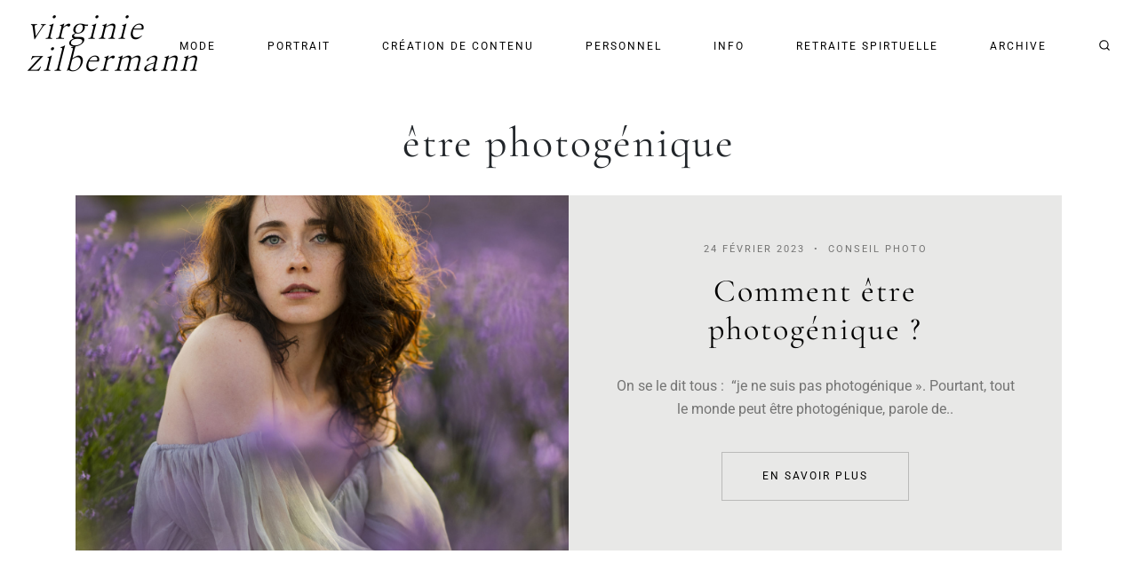

--- FILE ---
content_type: text/css
request_url: http://virginiezilbermann.com/wp-content/themes/asra/public/theme-blocks/comment/comment.css?ver=1.0.5
body_size: 471
content:
/*! ============================================================================= */
/*! Styles for single comment */
/*! ============================================================================= */
.comment, .pingback {
  display: flex;
  border-bottom: 1px solid rgba(0, 0, 0, 0.1);
  font-size: 14px;
  padding: 25px 0;
}

.comment__avatar, .pingback__avatar {
  flex: 0 0 60px;
  min-width: 0;
  margin-right: 20px;
}

.comment__avatar img, .pingback__avatar img {
  width: 100%;
  height: auto;
  border-radius: 50%;
}

.comment__avatar:empty, .pingback__avatar:empty {
  display: none;
}

.comment__aside, .pingback__aside {
  flex: 1 1;
  min-width: 0;
}

.comment__name, .pingback__name {
  line-height: 1;
  letter-spacing: 2px;
  margin-bottom: 10px;
}

.comment__date, .pingback__date {
  font-size: 11px;
  opacity: 0.5;
  letter-spacing: 2px;
  line-height: 1;
  text-transform: uppercase;
  margin-bottom: 10px;
}

.comment__text, .pingback__text {
  line-height: 24px;
  opacity: 0.7;
  margin: 15px 0;
}

.comment__unapproved, .pingback__unapproved {
  margin: 15px 0;
  opacity: 0.4;
}

.comment__footer, .pingback__footer {
  font-size: 0;
  line-height: 1;
  margin: 0 -10px;
}

.comment__footer a, .pingback__footer a {
  display: inline-block;
  padding: 0 10px;
  font-size: 12px;
  letter-spacing: 2px;
  text-transform: uppercase;
  color: inherit;
}

.comment__footer a:hover, .pingback__footer a:hover {
  text-decoration: none;
}


--- FILE ---
content_type: text/css
request_url: http://virginiezilbermann.com/wp-content/themes/asra/public/theme-blocks/fullscreen-search/fullscreen-search.css?ver=1.0.5
body_size: 390
content:
/*! ============================================================================= */
/*! Fullscreen search overlay. */
/*! ============================================================================= */
.fullscreen-search {
  position: absolute;
  top: 0;
  left: 0;
  width: 100%;
  height: 100%;
  background: rgba(0, 0, 0, 0.8);
  color: #ffffff;
  padding: 180px 100px 0;
  z-index: 10000;
  visibility: hidden;
  overflow: hidden;
  opacity: 0;
}

.fullscreen-search__close-btn {
  position: absolute;
  top: 0;
  right: 0;
  font-size: 0;
  line-height: 1;
  color: inherit;
  transition: opacity 250ms;
  display: inline-block;
  padding: 23px;
  z-index: 10010;
}

.fullscreen-search__close-btn svg {
  font-size: 30px;
  stroke-width: 1px;
}

.fullscreen-search__close-btn:hover {
  color: inherit;
  opacity: 0.6;
}

.fullscreen-search__form {
  width: 100%;
  font-size: 36px;
}

@media (max-width: 767.98px) {
  .fullscreen-search {
    padding: 100px 50px 0;
  }
  .fullscreen-search__form {
    font-size: 24px;
  }
}


--- FILE ---
content_type: text/css
request_url: http://virginiezilbermann.com/wp-content/themes/asra/public/theme-blocks/gallery/gallery.css?ver=1.0.5
body_size: 459
content:
/* ============================================================================= */
/* Stylings for default WP galleries */
/* ============================================================================= */
.gallery {
  margin: -5px -5px 1rem;
}

.gallery .gallery-caption {
  color: inherit;
  opacity: 0.8;
  padding: 6px 0 0;
  font-style: italic;
  font-size: 80%;
}

.gallery .gallery-item {
  float: left;
  padding: 5px;
  margin: 0;
  overflow: hidden;
  position: relative;
}

.gallery .gallery-item a {
  outline: none;
}

.gallery .gallery-item img {
  width: 100%;
  height: auto;
}

.gallery.gallery-columns-1 .gallery-item {
  width: 100%;
}

.gallery.gallery-columns-2 .gallery-item {
  width: 50%;
}

.gallery.gallery-columns-3 .gallery-item {
  width: 33.33333%;
}

.gallery.gallery-columns-4 .gallery-item {
  width: 25%;
}

.gallery.gallery-columns-5 .gallery-item {
  width: 20%;
}

.gallery.gallery-columns-6 .gallery-item {
  width: 16.66667%;
}

.gallery.gallery-columns-7 .gallery-item {
  width: 14.28571%;
}

.gallery.gallery-columns-8 .gallery-item {
  width: 12.5%;
}

.gallery::after {
  display: block;
  clear: both;
  content: '';
}

.gallery-columns-7 .gallery-caption,
.gallery-columns-8 .gallery-caption,
.gallery-columns-9 .gallery-caption {
  display: none;
}

/* ================================= responsive */
@media (max-width: 767.98px) {
  .gallery .gallery-item {
    width: 50% !important;
  }
}

@media (max-width: 575.98px) {
  .gallery .gallery-item {
    width: 100% !important;
  }
}


--- FILE ---
content_type: text/css
request_url: http://virginiezilbermann.com/wp-content/themes/asra/public/theme-blocks/magnific-popup/magnific-popup.css?ver=1.0.5
body_size: 1565
content:
/*! ============================================================================= */
/*! Magnific Popup CSS */
/*! ============================================================================= */
.mfp-bg {
  top: 0;
  left: 0;
  width: 100%;
  height: 100%;
  z-index: 1042;
  overflow: hidden;
  position: fixed;
  background: #0b0b0b;
  opacity: 0.8;
}

.mfp-wrap {
  top: 0;
  left: 0;
  width: 100%;
  height: 100%;
  z-index: 1043;
  position: fixed;
  outline: none !important;
  -webkit-backface-visibility: hidden;
}

.mfp-container {
  text-align: center;
  position: absolute;
  width: 100%;
  height: 100%;
  left: 0;
  top: 0;
  padding: 0 0px;
  box-sizing: border-box;
  letter-spacing: 0;
}

.mfp-container:before {
  content: '';
  display: inline-block;
  height: 100%;
  vertical-align: middle;
}

.mfp-align-top .mfp-container:before {
  display: none;
}

.mfp-content {
  position: relative;
  display: inline-block;
  vertical-align: middle;
  margin: 0 auto;
  text-align: left;
  z-index: 1045;
}

.mfp-inline-holder .mfp-content,
.mfp-ajax-holder .mfp-content {
  width: 100%;
  cursor: auto;
}

.mfp-ajax-cur {
  cursor: progress;
}

.mfp-zoom-out-cur, .mfp-zoom-out-cur .mfp-image-holder .mfp-close {
  cursor: zoom-out;
}

.mfp-zoom {
  cursor: pointer;
  cursor: zoom-in;
}

.mfp-auto-cursor .mfp-content {
  cursor: auto;
}

.mfp-close,
.mfp-arrow,
.mfp-preloader,
.mfp-counter {
  -webkit-user-select: none;
  -moz-user-select: none;
  -ms-user-select: none;
      user-select: none;
}

.mfp-loading.mfp-figure {
  display: none;
}

.mfp-hide {
  display: none !important;
}

.mfp-preloader {
  color: #CCC;
  position: absolute;
  top: 50%;
  width: auto;
  text-align: center;
  margin-top: -0.8em;
  left: 0;
  right: 0;
  z-index: 1044;
}

.mfp-preloader a {
  color: #CCC;
}

.mfp-preloader a:hover {
  color: #FFF;
}

.mfp-s-ready .mfp-preloader {
  display: none;
}

.mfp-s-error .mfp-content {
  display: none;
}

button.mfp-close, button.mfp-arrow {
  overflow: visible;
  cursor: pointer;
  background: transparent;
  border: 0;
  -webkit-appearance: none;
  display: block;
  outline: none;
  padding: 0;
  z-index: 1046;
  box-shadow: none;
  touch-action: manipulation;
}

button::-moz-focus-inner {
  padding: 0;
  border: 0;
}

button.mfp-close {
  line-height: 1;
  font-size: 0;
  position: absolute;
  right: 0;
  top: 0;
  text-decoration: none;
  text-align: center;
  opacity: 0.65;
  padding: 23px;
  color: #FFF;
}

button.mfp-close svg {
  font-size: 30px;
  stroke-width: 1px;
}

button.mfp-close:hover, button.mfp-close:focus {
  opacity: 1;
}

.mfp-close-btn-in .mfp-close {
  color: #333;
}

.mfp-image-holder .mfp-close,
.mfp-iframe-holder .mfp-close {
  color: #FFF;
  right: -6px;
  text-align: right;
  padding-right: 6px;
  width: 100%;
}

.mfp-counter {
  position: absolute;
  top: 0;
  right: 0;
  color: #CCC;
  font-size: 16px;
  line-height: 18px;
  white-space: nowrap;
}

button.mfp-arrow {
  position: absolute;
  opacity: 0.65;
  margin: 0;
  font-size: 0;
  line-height: 1;
  top: 50%;
  -webkit-transform: translateY(-50%);
          transform: translateY(-50%);
  padding: 20px;
  -webkit-tap-highlight-color: rgba(0, 0, 0, 0);
  color: #FFF;
}

button.mfp-arrow:hover, button.mfp-arrow:focus {
  opacity: 1;
}

button.mfp-arrow svg {
  font-size: 30px;
  stroke-width: 1px;
}

.mfp-arrow-left {
  left: 0;
}

.mfp-arrow-right {
  right: 0;
}

/* Main image in popup */
img.mfp-img {
  width: auto;
  max-width: 100%;
  height: auto;
  display: block;
  line-height: 0;
  box-sizing: border-box;
  padding: 40px 0 40px;
  margin: 0 auto;
}

/* The shadow behind the image */
.mfp-figure {
  line-height: 0;
  width: 75%;
  width: calc(100% - 140px);
  margin: 0 auto;
}

.mfp-figure:after {
  content: '';
  position: absolute;
  left: 0;
  top: 40px;
  bottom: 40px;
  display: block;
  right: 0;
  width: auto;
  height: auto;
  z-index: -1;
  box-shadow: none;
  background: #444;
}

.mfp-figure small {
  color: #BDBDBD;
  display: block;
  font-size: 12px;
  line-height: 14px;
}

.mfp-figure figure {
  margin: 0;
}

.mfp-bottom-bar {
  margin-top: -30px;
  position: absolute;
  top: 100%;
  left: 0;
  width: 100%;
  cursor: auto;
  display: flex;
}

.mfp-bottom-bar .mfp-counter {
  position: static;
  margin-left: auto;
}

.mfp-bottom-bar .mfp-title:empty {
  display: none;
}

.mfp-bottom-bar .mfp-title:empty + .mfp-counter {
  margin-right: auto;
}

.mfp-title {
  text-align: left;
  line-height: 18px;
  color: #F3F3F3;
  word-wrap: break-word;
  padding-right: 36px;
}

.mfp-title .secondary-font-family, .mfp-title .primary-font-family {
  letter-spacing: 0;
}

.mfp-image-holder .mfp-content {
  max-width: 100%;
}

.mfp-gallery .mfp-image-holder .mfp-figure {
  cursor: pointer;
}

.mfp-fade-in {
  /* start state */
  /* animate in */
  /* remove all transition delays when popup already open */
  /* animate out */
}

.mfp-fade-in .mfp-figure {
  opacity: 0;
  transition: all 250ms ease-out;
}

.mfp-fade-in .mfp-arrow, .mfp-fade-in .mfp-close {
  opacity: 0;
  transition: opacity 250ms ease-out;
}

.mfp-fade-in.mfp-bg, .mfp-fade-in .mfp-preloader {
  opacity: 0;
  transition: opacity 250ms ease-out;
}

.mfp-fade-in.mfp-image-loaded .mfp-figure {
  opacity: 1;
  -webkit-transform: scale(1);
          transform: scale(1);
  transition-delay: 250ms;
}

.mfp-fade-in.mfp-ready.mfp-bg, .mfp-fade-in.mfp-ready .mfp-preloader {
  opacity: 0.8;
}

.mfp-fade-in.mfp-ready .mfp-arrow, .mfp-fade-in.mfp-ready .mfp-close {
  opacity: 1;
  transition-delay: 250ms;
}

.mfp-fade-in.mfp-no-delay.mfp-bg, .mfp-fade-in.mfp-no-delay .mfp-preloader, .mfp-fade-in.mfp-no-delay .mfp-arrow, .mfp-fade-in.mfp-no-delay .mfp-close, .mfp-fade-in.mfp-no-delay .mfp-figure {
  transition-delay: 0s;
}

.mfp-fade-in.mfp-removing .mfp-arrow, .mfp-fade-in.mfp-removing .mfp-close {
  opacity: 0;
  transition-delay: 0s;
}

.mfp-fade-in.mfp-removing .mfp-figure {
  opacity: 0;
  transition-delay: 0s;
}

.mfp-fade-in.mfp-removing.mfp-bg, .mfp-fade-in.mfp-removing .mfp-preloader {
  opacity: 0;
  transition-delay: 250ms;
}


--- FILE ---
content_type: text/css
request_url: http://virginiezilbermann.com/wp-content/themes/asra/public/theme-blocks/ninja-forms/ninja-forms.css?ver=1.0.5
body_size: 1776
content:
/* ============================================================================= */
/* Ninja Forms integration. */
/* ============================================================================= */
body .nf-form-wrap {
  font-family: inherit;
}

body .nf-form-wrap .nf-error-msg {
  margin-top: 5px;
}

body .nf-form-wrap .nf-input-limit:empty {
  display: none;
}

body .nf-form-wrap nf-field .nf-field-container {
  margin-bottom: 20px;
}

body .nf-form-wrap nf-field:last-child .nf-field-container {
  margin-bottom: 0;
}

body .nf-form-wrap .nf-response-msg {
  margin-bottom: 20px;
  color: #6c757d;
}

body .nf-form-wrap .nf-response-msg p {
  margin-bottom: 0.5rem;
}

body .nf-form-wrap .nf-response-msg p:last-child {
  margin-bottom: 0;
}

body .nf-form-wrap .nf-form-content::after {
  display: block;
  clear: both;
  content: "";
}

/*! ================================= errors display styles */
body .nf-field-container .nf-error .ninja-forms-field {
  color: #e80000;
  box-shadow: none;
}

body .nf-field-container .nf-error .ninja-forms-field::-webkit-input-placeholder {
  color: #e80000;
}

body .nf-field-container .nf-error .ninja-forms-field::-moz-placeholder {
  color: #e80000;
}

body .nf-field-container .nf-error .ninja-forms-field:-ms-input-placeholder {
  color: #e80000;
}

body .nf-field-container .nf-error .ninja-forms-field:-moz-placeholder {
  color: #e80000;
}

body .nf-form-wrap .nf-field-container.textbox-container .nf-error-wrap,
body .nf-form-wrap .nf-field-container.textarea-container .nf-error-wrap,
body .nf-form-wrap .nf-field-container.phone-container .nf-error-wrap,
body .nf-form-wrap .nf-field-container.address-container .nf-error-wrap,
body .nf-form-wrap .nf-field-container.city-container .nf-error-wrap,
body .nf-form-wrap .nf-field-container.firstname-container .nf-error-wrap,
body .nf-form-wrap .nf-field-container.lastname-container .nf-error-wrap,
body .nf-form-wrap .nf-field-container.zip-container .nf-error-wrap,
body .nf-form-wrap .nf-field-container.number-container .nf-error-wrap,
body .nf-form-wrap .nf-field-container.email-container .nf-error-wrap,
body .nf-form-wrap .nf-field-container.date-container .nf-error-wrap {
  position: absolute;
  right: 0;
  top: 0;
  background: #e80000;
  color: #ffffff;
  padding: 5px;
  line-height: 1;
}

body .nf-form-wrap .nf-field-container.textbox-container .nf-error-wrap .nf-error-msg,
body .nf-form-wrap .nf-field-container.textarea-container .nf-error-wrap .nf-error-msg,
body .nf-form-wrap .nf-field-container.phone-container .nf-error-wrap .nf-error-msg,
body .nf-form-wrap .nf-field-container.address-container .nf-error-wrap .nf-error-msg,
body .nf-form-wrap .nf-field-container.city-container .nf-error-wrap .nf-error-msg,
body .nf-form-wrap .nf-field-container.firstname-container .nf-error-wrap .nf-error-msg,
body .nf-form-wrap .nf-field-container.lastname-container .nf-error-wrap .nf-error-msg,
body .nf-form-wrap .nf-field-container.zip-container .nf-error-wrap .nf-error-msg,
body .nf-form-wrap .nf-field-container.number-container .nf-error-wrap .nf-error-msg,
body .nf-form-wrap .nf-field-container.email-container .nf-error-wrap .nf-error-msg,
body .nf-form-wrap .nf-field-container.date-container .nf-error-wrap .nf-error-msg {
  color: inherit;
  margin: 0;
  font-size: 12px;
}

body .nf-form-wrap .nf-field-container.textbox-container .nf-error-wrap:empty,
body .nf-form-wrap .nf-field-container.textarea-container .nf-error-wrap:empty,
body .nf-form-wrap .nf-field-container.phone-container .nf-error-wrap:empty,
body .nf-form-wrap .nf-field-container.address-container .nf-error-wrap:empty,
body .nf-form-wrap .nf-field-container.city-container .nf-error-wrap:empty,
body .nf-form-wrap .nf-field-container.firstname-container .nf-error-wrap:empty,
body .nf-form-wrap .nf-field-container.lastname-container .nf-error-wrap:empty,
body .nf-form-wrap .nf-field-container.zip-container .nf-error-wrap:empty,
body .nf-form-wrap .nf-field-container.number-container .nf-error-wrap:empty,
body .nf-form-wrap .nf-field-container.email-container .nf-error-wrap:empty,
body .nf-form-wrap .nf-field-container.date-container .nf-error-wrap:empty {
  display: none;
}

body .nf-form-wrap .nf-field-container.checkbox-container .nf-error-wrap,
body .nf-form-wrap .nf-field-container.listcheckbox-container .nf-error-wrap {
  display: none;
}

body .nf-form-wrap .nf-field-container.checkbox-container .field-wrap.nf-error,
body .nf-form-wrap .nf-field-container.listcheckbox-container .field-wrap.nf-error {
  color: #e80000;
}

/*! ================================= special styles for checkboxes */
.nf-field-container.checkbox-container .nf-checkbox-element,
.nf-field-container.listcheckbox-container .nf-checkbox-element {
  overflow: hidden;
  min-width: 1em;
  width: 1em !important;
  padding-top: 3px;
}

.nf-field-container.checkbox-container .nf-checkbox-element .nf-element,
.nf-field-container.listcheckbox-container .nf-checkbox-element .nf-element {
  position: absolute;
  left: -9999px;
  visibility: hidden;
  opacity: 0;
}

.nf-field-container.checkbox-container .nf-checkbox-icon,
.nf-field-container.listcheckbox-container .nf-checkbox-icon {
  cursor: pointer;
  vertical-align: middle;
}

.nf-field-container.checkbox-container .nf-checkbox-icon svg,
.nf-field-container.listcheckbox-container .nf-checkbox-icon svg {
  display: block;
}

.nf-field-container.checkbox-container .nf-checkbox-label,
.nf-field-container.listcheckbox-container .nf-checkbox-label {
  padding-left: 10px;
}

.nf-field-container.checkbox-container .nf-checkbox-label label,
.nf-field-container.listcheckbox-container .nf-checkbox-label label {
  font-weight: inherit;
  cursor: pointer;
  margin: 0;
  font-size: 14px;
}

.nf-field-container.listcheckbox-container .nf-field-element > ul > li {
  display: flex;
}

/*! ================================= special styles for radio lists */
.nf-field-container.listradio-container .nf-field-element > ul > li {
  display: flex;
}

.nf-field-container.listradio-container .nf-radio-element {
  overflow: hidden;
  min-width: 1em;
  width: 1em !important;
  padding-top: 3px;
}

.nf-field-container.listradio-container .nf-radio-element .nf-element {
  position: absolute;
  left: -9999px;
  visibility: hidden;
  opacity: 0;
}

.nf-field-container.listradio-container .nf-radio-icon {
  cursor: pointer;
  vertical-align: middle;
}

.nf-field-container.listradio-container .nf-radio-icon svg {
  display: block;
}

.nf-field-container.listradio-container .nf-radio-label {
  padding-left: 10px;
}

.nf-field-container.listradio-container .nf-radio-label label {
  font-weight: inherit;
  cursor: pointer;
  margin: 0;
  font-size: 14px;
}

/* ================================= datepicker */
body.admin-bar .pika-single {
  margin-top: -33px;
}

@media (max-width: 782px) {
  body.admin-bar .pika-single {
    margin-top: -47px;
  }
}

body .pika-single {
  background: #ffffff;
  font-family: inherit;
  padding: 20px;
  margin-top: -1px;
  font-size: 14px;
  color: #000000;
  min-width: 260px;
}

body .pika-single > .pika-lendar {
  width: 100%;
  margin: 0;
}

body .pika-single .pika-title {
  margin-bottom: 10px;
}

body .pika-single .pika-table {
  margin-bottom: 0;
}

body .pika-single .pika-table th, body .pika-single .pika-table td {
  border: 0;
  text-align: right;
}

body .pika-single .pika-table th {
  padding: 0 5px;
}

body .pika-single .pika-table th abbr {
  color: #000000;
  font-weight: 300;
  text-decoration: none;
}

body .pika-single .pika-button {
  display: inline-block;
  width: auto;
  color: inherit;
  background: transparent;
  font-size: 14px;
  border-radius: 5px;
  box-shadow: none;
}

body .pika-single .is-selected .pika-button,
body .pika-single .pika-button:hover {
  background: #555555;
  color: #ffffff;
}

/* ================================= datepicker input icon */
.pikaday__container {
  position: relative;
}

.pikaday__container .ninja-forms-field.nf-element {
  position: relative;
  z-index: 5;
}

.pikaday__field-icon {
  font-size: 0;
  position: absolute;
  top: 50%;
  -webkit-transform: translateY(-50%);
          transform: translateY(-50%);
  right: 20px;
  cursor: pointer;
  opacity: 0.2;
  z-index: 10;
  transition: opacity 250ms;
}

.pikaday__field-icon svg {
  font-size: 20px;
}

.pikaday__field-icon:hover, .pikaday__field-icon--selected {
  opacity: 0.5;
}

/* ================================= custom column classes */
body .nf-form-cont .five-sixths,
body .nf-form-cont .four-sixths,
body .nf-form-cont .one-fourth,
body .nf-form-cont .one-half,
body .nf-form-cont .one-sixth,
body .nf-form-cont .one-third,
body .nf-form-cont .three-fourths,
body .nf-form-cont .three-sixths,
body .nf-form-cont .two-fourths,
body .nf-form-cont .two-sixths,
body .nf-form-cont .two-thirds {
  clear: initial;
  float: left;
  margin-left: 2.564102564102564%;
}

body .nf-form-cont .five-sixths .inside,
body .nf-form-cont .four-sixths .inside,
body .nf-form-cont .one-fourth .inside,
body .nf-form-cont .one-half .inside,
body .nf-form-cont .one-sixth .inside,
body .nf-form-cont .one-third .inside,
body .nf-form-cont .three-fourths .inside,
body .nf-form-cont .three-sixths .inside,
body .nf-form-cont .two-fourths .inside,
body .nf-form-cont .two-sixths .inside,
body .nf-form-cont .two-thirds .inside {
  padding: 20px;
}

body .nf-form-cont .five-sixths::after,
body .nf-form-cont .four-sixths::after,
body .nf-form-cont .one-fourth::after,
body .nf-form-cont .one-half::after,
body .nf-form-cont .one-sixth::after,
body .nf-form-cont .one-third::after,
body .nf-form-cont .three-fourths::after,
body .nf-form-cont .three-sixths::after,
body .nf-form-cont .two-fourths::after,
body .nf-form-cont .two-sixths::after,
body .nf-form-cont .two-thirds::after {
  clear: both;
  content: "";
  display: block;
}

body .nf-form-cont .one-half,
body .nf-form-cont .three-sixths,
body .nf-form-cont .two-fourths {
  width: 48.717948717948715%;
}

body .nf-form-cont .one-third,
body .nf-form-cont .two-sixths {
  width: 31.623931623931625%;
}

body .nf-form-cont .four-sixths,
body .nf-form-cont .two-thirds {
  width: 65.81196581196582%;
}

body .nf-form-cont .one-fourth {
  width: 23.076923076923077%;
}

body .nf-form-cont .three-fourths {
  width: 74.35897435897436%;
}

body .nf-form-cont .one-sixth {
  width: 14.52991452991453%;
}

body .nf-form-cont .five-sixths {
  width: 82.90598290598291%;
}

body .nf-form-cont .first {
  clear: both;
  margin-left: 0;
}

@media (max-width: 991.98px) {
  body .nf-form-cont .five-sixths,
  body .nf-form-cont .four-sixths,
  body .nf-form-cont .one-fourth,
  body .nf-form-cont .one-half,
  body .nf-form-cont .one-sixth,
  body .nf-form-cont .one-third,
  body .nf-form-cont .three-fourths,
  body .nf-form-cont .three-sixths,
  body .nf-form-cont .two-fourths,
  body .nf-form-cont .two-sixths,
  body .nf-form-cont .two-thirds {
    margin-left: 0;
    width: 100%;
  }
}


--- FILE ---
content_type: text/css
request_url: http://virginiezilbermann.com/wp-content/themes/asra/public/theme-blocks/password-protected-form/password-protected-form.css?ver=1.0.5
body_size: 419
content:
/*! ============================================================================= */
/*! Styles for password protected blocks and pages. */
/*! ============================================================================= */
.password-protected-block {
  padding: 50px;
  text-align: center;
  max-width: 550px;
  margin: 0 15px;
}

@media (max-width: 767.98px) {
  .password-protected-block {
    padding: 30px;
  }
}

.password-protected-block__icon {
  font-size: 0;
  line-height: 1;
  opacity: 0.5;
  margin-bottom: 40px;
}

.password-protected-block__icon svg {
  font-size: 200px;
  stroke-width: .5;
}

.password-protected-block__title {
  font-style: normal;
  font-size: 48px;
  margin-bottom: 20px;
}

@media (max-width: 991.98px) {
  .password-protected-block__title {
    font-size: 40px;
  }
}

@media (max-width: 767.98px) {
  .password-protected-block__title {
    font-size: 36px;
  }
}

.password-protected-block__message {
  opacity: 0.5;
}

.password-protected-block__form {
  margin-top: 40px;
}

.password-protected-block__form .form-control:not(.is-invalid) {
  border-color: #C5C2BE;
}

.password-protected-block__form .form-control.is-invalid {
  color: #dc3545;
}

.password-protected-block__form .form-control.is-invalid::-webkit-input-placeholder {
  color: #dc3545;
}

.password-protected-block__form .form-control.is-invalid:-ms-input-placeholder {
  color: #dc3545;
}

.password-protected-block__form .form-control.is-invalid::-ms-input-placeholder {
  color: #dc3545;
}

.password-protected-block__form .form-control.is-invalid::placeholder {
  color: #dc3545;
}


--- FILE ---
content_type: text/css
request_url: http://virginiezilbermann.com/wp-content/themes/asra/public/theme-blocks/password-protected-title-icon/password-protected-title-icon.css?ver=1.0.5
body_size: 162
content:
/*! ============================================================================= */
/*! Lock icon inside post title. */
/*! ============================================================================= */
.password-protected-title-icon {
  vertical-align: baseline;
  opacity: 0.3;
  font-size: 65%;
  display: inline-flex;
}


--- FILE ---
content_type: text/css
request_url: http://virginiezilbermann.com/wp-content/themes/asra/public/theme-blocks/pin-it-button/pin-it-button.css?ver=1.0.5
body_size: 320
content:
/*! ============================================================================= */
/*! "Pin it" button styles. */
/*! ============================================================================= */
.pin-it-button {
  display: inline-block;
  padding: 12px 17px;
  background: rgba(0, 0, 0, 0.3);
  color: #ffffff;
  font-size: 11px;
  letter-spacing: 2px;
  text-transform: uppercase;
  transition: background 500ms;
}

.pin-it-button__icon svg {
  stroke: currentColor;
  fill: currentColor;
  font-size: 24px;
}

.pin-it-button__icon + .pin-it-button__text {
  padding-left: 10px;
}

.pin-it-button__text {
  vertical-align: middle;
}

.pin-it-button:hover {
  opacity: 1;
  color: #ffffff;
  text-decoration: none;
  background: rgba(0, 0, 0, 0.6);
}


--- FILE ---
content_type: text/css
request_url: http://virginiezilbermann.com/wp-content/themes/asra/public/theme-blocks/posts-archive/posts-archive.css?ver=1.0.5
body_size: 533
content:
/*! ============================================================================= */
/*! Base styles for post archives. */
/*! ============================================================================= */
.posts-archive {
  padding-bottom: 90px;
}

.posts-archive__header {
  text-align: center;
}

.posts-archive__title {
  font-size: 48px;
  margin: 0;
  padding: 0;
  line-height: 1;
  font-style: normal;
}

@media (max-width: 991.98px) {
  .posts-archive__title {
    font-size: 40px;
  }
}

@media (max-width: 767.98px) {
  .posts-archive__title {
    font-size: 32px;
  }
}

.posts-archive__title:last-child {
  margin-bottom: 35px;
}

.posts-archive__subtitle {
  opacity: 0.6;
  margin: 20px auto 0;
  max-width: 100%;
  width: 800px;
}

.posts-archive__subtitle p:last-child {
  margin-bottom: 0;
}

.posts-archive__subtitle:last-child {
  margin-bottom: 35px;
}

.posts-archive__pagination {
  margin-top: 50px;
}

.posts-archive__pagination:empty {
  display: none;
}

.posts-archive__term-switchers {
  margin: 20px 0 0;
}

.posts-archive__term-switchers:last-child {
  margin-bottom: 35px;
}

.posts-archive__flow {
  display: flex;
  flex-wrap: wrap;
  margin: -15px;
}

.posts-archive__flow-item {
  flex: 0 0 33.33333%;
  padding: 15px;
  min-width: 0;
  display: flex;
  flex-direction: column;
}

.posts-archive__flow-item .vc-post-teaser {
  flex: 1 1;
  height: auto;
}

.posts-archive__flow-item[data-width="1-of-1"] {
  flex-basis: 100%;
}

@media (max-width: 991.98px) {
  .posts-archive__flow-item[data-width="1-of-1"] {
    flex-basis: 100%;
  }
}

.posts-archive__flow-item[data-width="1-of-2"] {
  flex-basis: 50%;
}

@media (max-width: 991.98px) {
  .posts-archive__flow-item[data-width="1-of-2"] {
    flex-basis: 100%;
  }
}

.posts-archive__flow-item[data-width="1-of-3"] {
  flex-basis: 33.33333%;
}

@media (max-width: 991.98px) {
  .posts-archive__flow-item[data-width="1-of-3"] {
    flex-basis: 100%;
  }
}

.posts-archive__flow-item[data-width="1-of-4"] {
  flex-basis: 25%;
}

@media (max-width: 991.98px) {
  .posts-archive__flow-item[data-width="1-of-4"] {
    flex-basis: 100%;
  }
}

.posts-archive__flow-item--fullwidth {
  flex-basis: 100% !important;
}


--- FILE ---
content_type: text/css
request_url: http://virginiezilbermann.com/wp-content/themes/asra/public/theme-blocks/posts-pagination/posts-pagination.css?ver=1.0.5
body_size: 284
content:
/*! ============================================================================= */
/*! Base styles for pagination. */
/*! ============================================================================= */
.posts-pagination {
  text-align: center;
}

.posts-pagination__inner-wrap {
  display: flex;
  align-items: center;
  justify-content: center;
  margin: -5px -15px;
}

.posts-pagination .page-numbers {
  display: inline-block;
  padding: 5px 15px;
  color: #000000;
  cursor: default;
}

.posts-pagination a.page-numbers {
  transition: opacity 250ms;
  text-decoration: none;
  cursor: pointer;
}

.posts-pagination a.page-numbers:hover,
.posts-pagination .page-numbers.current {
  opacity: 0.2;
}


--- FILE ---
content_type: text/css
request_url: http://virginiezilbermann.com/wp-content/themes/asra/public/theme-blocks/proofing-gallery/proofing-gallery-action-button.css?ver=1.0.5
body_size: 464
content:
/*! ============================================================================= */
/*! Individual styles for gallery action buttons. */
/*! ============================================================================= */
.proofing-gallery-action-button,
.btn.proofing-gallery-action-button {
  position: relative;
  margin: 15px;
  padding: 15px 35px;
  display: inline-flex;
  align-items: center;
  border: 0;
}

.proofing-gallery-action-button__icon,
.btn.proofing-gallery-action-button__icon {
  padding-right: 15px;
  font-size: 125%;
  display: flex;
}

.proofing-gallery-action-button__text,
.btn.proofing-gallery-action-button__text {
  font-size: 12px;
  letter-spacing: 2px;
  text-transform: uppercase;
}

.proofing-gallery-action-button--loading svg,
.btn.proofing-gallery-action-button--loading svg {
  -webkit-animation: proofing-gallery-action-button-spin 2s infinite linear;
          animation: proofing-gallery-action-button-spin 2s infinite linear;
}

@media (max-width: 991.98px) {
  .proofing-gallery-action-button,
  .btn.proofing-gallery-action-button {
    margin: 5px;
    padding: 10px 25px;
  }
}

@media (max-width: 767.98px) {
  .proofing-gallery-action-button,
  .btn.proofing-gallery-action-button {
    margin: 0 0 5px;
    width: 100%;
    justify-content: center;
  }
}

@-webkit-keyframes proofing-gallery-action-button-spin {
  0% {
    -webkit-transform: rotate(0deg);
            transform: rotate(0deg);
  }
  100% {
    -webkit-transform: rotate(359deg);
            transform: rotate(359deg);
  }
}

@keyframes proofing-gallery-action-button-spin {
  0% {
    -webkit-transform: rotate(0deg);
            transform: rotate(0deg);
  }
  100% {
    -webkit-transform: rotate(359deg);
            transform: rotate(359deg);
  }
}


--- FILE ---
content_type: text/css
request_url: http://virginiezilbermann.com/wp-content/themes/asra/public/theme-blocks/proofing-gallery/proofing-gallery-image.css?ver=1.0.5
body_size: 832
content:
/*! ============================================================================= */
/*! Styles for singular image inside photo proofing gallery. */
/*! ============================================================================= */
.proofing-gallery-image {
  position: relative;
  overflow: hidden;
}

.proofing-gallery-image img {
  width: 100%;
  height: auto;
}

.proofing-gallery-image__unique-number {
  position: absolute;
  top: 10px;
  left: 10px;
  line-height: 30px;
  letter-spacing: 2px;
  background: rgba(0, 0, 0, 0.3);
  padding: 0 8px 0 10px;
  font-size: 12px;
  color: #ffffff;
  z-index: 10;
}

.proofing-gallery-image__approve-mark {
  position: absolute;
  top: 10px;
  right: 10px;
  background: rgba(0, 0, 0, 0.3);
  padding: 0 8px 0 10px;
  font-size: 11px;
  line-height: 30px;
  color: #ffffff;
  z-index: 10;
  display: none;
}

.proofing-gallery-image__caption {
  position: absolute;
  z-index: 10;
  left: 0;
  bottom: 0;
  width: 80%;
  color: #ffffff;
  padding: 10px 15px;
  line-height: 20px;
  font-size: 14px;
  text-shadow: 1px 1px 5px rgba(0, 0, 0, 0.5);
}

.proofing-gallery-image__caption .secondary-font-family {
  letter-spacing: 0;
}

.proofing-gallery-image__description {
  display: none;
}

.proofing-gallery-image__hover-actions {
  position: absolute;
  top: 0;
  left: 0;
  right: 0;
  bottom: 0;
  background: rgba(255, 255, 255, 0.8);
  z-index: 15;
  display: flex;
  align-items: center;
  justify-content: center;
  opacity: 0;
}

.proofing-gallery-image__hover-actions-inner-wrap {
  width: 168px;
  display: flex;
  flex-wrap: wrap;
}

.proofing-gallery-image__hover-action-btn {
  display: inline-flex;
  width: 64px;
  height: 64px;
  background: #ffffff;
  margin: 10px;
  overflow: hidden;
  align-items: center;
  justify-content: center;
  color: #000000;
  transition: background-color 250ms, color 250ms;
}

.proofing-gallery-image__hover-action-btn svg {
  font-size: 45px;
  stroke-width: 1.5px;
  transition: -webkit-transform 250ms;
  transition: transform 250ms;
  transition: transform 250ms, -webkit-transform 250ms;
  -webkit-transform: scale(0.88);
          transform: scale(0.88);
}

.proofing-gallery-image__hover-action-btn:hover {
  opacity: 1;
}

.proofing-gallery-image__hover-action-btn:hover svg {
  -webkit-transform: scale(1);
          transform: scale(1);
}

.proofing-gallery-image__hover-action-btn[data-action="toggle-approve"] {
  flex: 0 0 148px;
}

.proofing-gallery-image__hover-action-btn--loading svg {
  -webkit-animation: proofing-gallery-image-svg-spin 2s infinite linear;
          animation: proofing-gallery-image-svg-spin 2s infinite linear;
}

.proofing-gallery-image__hover-action-btn--highlighted, .proofing-gallery-image__hover-action-btn--highlighted:hover {
  background: #344e49;
  color: #ffffff;
}

.proofing-gallery-image--approved .proofing-gallery-image__approve-mark {
  display: block;
}

@-webkit-keyframes proofing-gallery-image-svg-spin {
  0% {
    -webkit-transform: scale(0.88) rotate(0deg);
            transform: scale(0.88) rotate(0deg);
  }
  100% {
    -webkit-transform: scale(0.88) rotate(359deg);
            transform: scale(0.88) rotate(359deg);
  }
}

@keyframes proofing-gallery-image-svg-spin {
  0% {
    -webkit-transform: scale(0.88) rotate(0deg);
            transform: scale(0.88) rotate(0deg);
  }
  100% {
    -webkit-transform: scale(0.88) rotate(359deg);
            transform: scale(0.88) rotate(359deg);
  }
}


--- FILE ---
content_type: text/css
request_url: http://virginiezilbermann.com/wp-content/themes/asra/public/theme-blocks/related-posts-block/related-posts-block.css?ver=1.0.5
body_size: 255
content:
/*! ============================================================================= */
/*! Related posts widget on singular post pages. */
/*! ============================================================================= */
.related-posts-block {
  margin: 50px 0;
}

.related-posts-block__block-title {
  font-size: 18px;
  font-style: normal;
  text-transform: uppercase;
  margin-bottom: 20px;
}

.related-posts-block__flow {
  display: flex;
  flex-wrap: wrap;
  margin: -15px;
}

.related-posts-block__flow-item {
  flex: 1 0 50%;
  min-width: 0;
  padding: 15px;
}


--- FILE ---
content_type: text/css
request_url: http://virginiezilbermann.com/wp-content/themes/asra/public/theme-blocks/search-form/search-form.css?ver=1.0.5
body_size: 527
content:
/*! ============================================================================= */
/*! Common style for search form. */
/*! ============================================================================= */
.search-form {
  display: flex;
  line-height: 1.25em;
  border-bottom: 1px solid currentColor;
  align-items: center;
  position: relative;
}

.search-form__icon-prepend {
  flex: 0 1;
  display: flex;
  align-items: center;
  padding-right: 0.5em;
}

.search-form__icon-prepend svg {
  font-size: 0.8em;
  stroke-width: 1px;
}

.search-form__input {
  flex: 1 1;
  padding: 0.5em 0;
  border: 0;
  outline: none;
  background: transparent;
  -webkit-appearance: none;
  color: inherit;
  font-size: inherit;
  line-height: initial;
  height: 2em;
}

.search-form__input::-webkit-input-placeholder {
  color: currentColor;
  opacity: 1;
}

.search-form__input:-ms-input-placeholder {
  color: currentColor;
  opacity: 1;
}

.search-form__input::-ms-input-placeholder {
  color: currentColor;
  opacity: 1;
}

.search-form__input::placeholder {
  color: currentColor;
  opacity: 1;
}

.search-form__submit-btn {
  position: absolute;
  top: 0;
  bottom: 0;
  right: 0;
  border: 0;
  background: transparent;
  -webkit-appearance: none;
  padding: 0.5em 0 0.5em 0.5em;
  color: inherit;
  line-height: 1;
  cursor: pointer;
  display: flex;
  align-items: center;
  transition: opacity 250ms, -webkit-transform 250ms;
  transition: opacity 250ms, transform 250ms;
  transition: opacity 250ms, transform 250ms, -webkit-transform 250ms;
  opacity: 0;
  -webkit-transform: translateX(10px);
          transform: translateX(10px);
}

.search-form__submit-btn:focus, .search-form__submit-btn:active {
  outline: none;
}

.search-form__submit-btn svg {
  font-size: 0.8em;
  stroke-width: 1px;
}

.search-form__submit-btn--visible {
  opacity: 1;
  -webkit-transform: translateX(0);
          transform: translateX(0);
}


--- FILE ---
content_type: text/css
request_url: http://virginiezilbermann.com/wp-content/themes/asra/public/theme-blocks/site-header/site-header--style-1.css?ver=1.0.5
body_size: 195
content:
/*! ============================================================================= */
/*! Specific styles for header layout 1. */
/*! ============================================================================= */
.site-header--style-1 .site-header__identity {
  margin-right: auto;
  flex: 1 1;
  padding-right: 30px;
  min-width: 0;
}

.site-header--style-1 .site-header__inner-wrapper {
  display: flex;
  align-items: center;
}


--- FILE ---
content_type: text/css
request_url: http://virginiezilbermann.com/wp-content/themes/asra/public/theme-blocks/site-header/site-header.css?ver=1.0.5
body_size: 1042
content:
/*! ============================================================================= */
/*! Site header element. */
/*! ============================================================================= */
.site-header {
  top: 0;
  left: 0;
  width: 100%;
  z-index: 1000;
  color: #000000;
}

.site-header--pos-static {
  position: static;
}

.site-header--pos-absolute {
  position: absolute;
}

.site-header a {
  transition: opacity 250ms;
  color: inherit;
  text-decoration: none;
}

.site-header a:hover {
  opacity: 0.6;
}

/*! ================================= special styles for identity */
a.site-header__identity:hover {
  opacity: 1;
}

/*! ================================= flexbox helper wrapper */
.site-header__inner-wrapper {
  position: relative;
  padding: 15px 30px 50px;
}

@media (max-width: 767.98px) {
  .site-header__inner-wrapper {
    padding: 15px;
    padding-bottom: 50px;
  }
}

/*! ================================= header navigation container */
.site-header__nav {
  display: flex;
  align-items: center;
  padding: 0 30px;
}

.site-header__nav a {
  font-size: 12px;
  white-space: nowrap;
}

.site-header__nav a span:not(:last-child) {
  letter-spacing: 2px;
}

@media (max-width: 991.98px) {
  .site-header__nav {
    display: none;
  }
}

.site-header__nav-ul {
  margin: 0;
  padding: 0;
  list-style: none;
  display: flex;
  flex-wrap: wrap;
}

.site-header__nav-ul > li {
  padding: 10px 0;
}

.site-header__nav-ul > li > a {
  display: inline-block;
  padding: 0 30px;
  text-transform: uppercase;
}

/*! ================================= navigation drop-downs */
.site-header__nav-ul > li.menu-item-has-children {
  position: relative;
}

.site-header__nav-ul > li.menu-item-has-children.current-menu-parent:after {
  content: '';
  position: absolute;
  bottom: 8px;
  left: 30px;
  right: 30px;
  height: 1px;
  background: currentColor;
  opacity: 0.2;
  z-index: 450;
  transition: opacity 250ms;
}

.site-header__nav-ul > li.menu-item-has-children > .sub-menu {
  position: absolute;
  top: 100%;
  left: 50%;
  background: #ffffff;
  text-align: center;
  padding: 16px 0;
  list-style: none;
  margin: 0;
  -webkit-transform: translate(-50%, -10px);
          transform: translate(-50%, -10px);
  transition: all 250ms;
  visibility: hidden;
  display: flex;
  flex-direction: column;
  opacity: 0;
  z-index: 500;
  box-shadow: 0 0 15px 3px rgba(0, 0, 0, 0.1);
}

.site-header__nav-ul > li.menu-item-has-children > .sub-menu:after {
  content: '';
  -webkit-transform: translate(-50%, 0);
          transform: translate(-50%, 0);
  position: absolute;
  bottom: 100%;
  left: 50%;
  width: 0;
  height: 0;
  border-left: 5px solid transparent;
  border-right: 5px solid transparent;
  border-bottom: 5px solid #ffffff;
}

.site-header__nav-ul > li.menu-item-has-children > .sub-menu > li > a {
  line-height: 20px;
  display: block;
  padding: 4px 30px;
  color: #000000;
  transition: background-color 250ms, color 250ms;
}

.site-header__nav-ul > li.menu-item-has-children > .sub-menu > li.current-menu-item > a,
.site-header__nav-ul > li.menu-item-has-children > .sub-menu > li:hover > a {
  color: #000000;
  background: #ebe8e4;
  opacity: 1;
}

.site-header__nav-ul > li.menu-item-has-children:hover.current-menu-parent:after {
  opacity: 0;
}

.site-header__nav-ul > li.menu-item-has-children:hover > a {
  opacity: 0.6;
}

.site-header__nav-ul > li.menu-item-has-children:hover > .sub-menu {
  opacity: 1;
  -webkit-transform: translate(-50%, 0);
          transform: translate(-50%, 0);
  visibility: visible;
}

/*! ================================= place for all additional menu control elements */
.site-header__appendix {
  margin: -15px;
  display: flex;
  align-items: center;
}

.site-header__appendix a {
  display: inline-block;
  padding: 15px;
  font-size: 0;
}

.site-header__appendix a svg {
  font-size: 14px;
}

@media (max-width: 991.98px) {
  .site-header__appendix a svg {
    font-size: 18px;
  }
}

@media (min-width: 992px) {
  .site-header__appendix .site-header__mobile-menu-trigger {
    display: none;
  }
}


--- FILE ---
content_type: text/css
request_url: http://virginiezilbermann.com/wp-content/themes/asra/public/theme-blocks/site-identity/site-identity.css?ver=1.0.5
body_size: 337
content:
/*! ============================================================================= */
/*! Site logo image or text. */
/*! ============================================================================= */
.site-identity {
  display: inline-block;
  max-width: 100%;
  position: relative;
  color: inherit;
  text-decoration: none;
  border: 0;
}

.site-identity:hover {
  opacity: 1;
}

.site-identity__text {
  margin: 0;
  padding: 0;
  font-size: 36px;
  font-style: italic;
  line-height: 1;
}

.site-identity__logo-light, .site-identity__logo-dark {
  opacity: 0;
  max-width: none;
}

.site-identity--calculated .site-identity__logo-light,
.site-identity--calculated .site-identity__logo-dark {
  width: 100%;
  height: auto;
  position: absolute;
  top: 50%;
  left: 50%;
  -webkit-transform: translate3d(-50%, -50%, 0);
          transform: translate3d(-50%, -50%, 0);
}


--- FILE ---
content_type: text/css
request_url: http://virginiezilbermann.com/wp-content/themes/asra/public/theme-blocks/site-preloader/site-preloader.css?ver=1.0.5
body_size: 316
content:
/*! ============================================================================= */
/*! Styles for site preloader. */
/*! ============================================================================= */
.site-preloader {
  position: fixed;
  top: 0;
  left: 0;
  width: 100%;
  height: 100%;
  background: #ffffff;
  color: #000000;
  z-index: 10000;
  display: flex;
  align-items: center;
  justify-content: center;
  font-size: 26px;
}

.site-preloader span {
  letter-spacing: 0;
  font-weight: 300;
  -webkit-animation: site-preloader-animation 1500ms infinite both;
          animation: site-preloader-animation 1500ms infinite both;
}

@-webkit-keyframes site-preloader-animation {
  0% {
    opacity: 1;
  }
  50% {
    opacity: 0;
  }
}

@keyframes site-preloader-animation {
  0% {
    opacity: 1;
  }
  50% {
    opacity: 0;
  }
}


--- FILE ---
content_type: text/css
request_url: http://virginiezilbermann.com/wp-content/themes/asra/public/theme-blocks/site-single-post/site-single-post.css?ver=1.0.5
body_size: 682
content:
/*! ============================================================================= */
/*! Main styles for singular posts or pages. */
/*! ============================================================================= */
.site-single-post {
  margin-bottom: 30px;
}

.site-single-post__featured-image {
  margin-bottom: 30px;
}

.site-single-post__featured-image img {
  max-width: 100%;
  height: auto;
}

.site-single-post__header-custom-markup {
  margin-bottom: 30px;
}

.site-single-post__header-custom-markup img, .site-single-post__header-custom-markup select {
  max-width: 100%;
  height: auto;
}

.site-single-post__sticky-badge {
  display: inline-flex;
  font-size: 11px;
  height: 20px;
  align-items: center;
  line-height: 1;
  padding: 0 7px;
  background: #ffae2a;
  color: #ffffff;
  letter-spacing: 0;
  margin-right: 2px;
}

.site-single-post__meta {
  width: 100%;
  text-transform: uppercase;
  font-size: 0;
  line-height: 1;
  list-style: none;
  margin: -3px 0 7px;
  padding: 0;
  display: flex;
  flex-wrap: wrap;
  justify-content: flex-start;
}

.site-single-post__meta > li {
  display: inline-flex;
  align-items: center;
  font-size: 11px;
  line-height: 1.5;
  color: rgba(0, 0, 0, 0.5);
  letter-spacing: 2px;
  white-space: nowrap;
}

.site-single-post__meta > li:after {
  display: inline-block;
  content: '\02022';
  width: 26px;
  text-align: center;
}

.site-single-post__meta > li[data-hide-bullet="1"]:after {
  color: transparent;
}

.site-single-post__title {
  font-size: 48px;
  font-style: normal;
  margin-bottom: 10px;
}

@media (max-width: 991.98px) {
  .site-single-post__title {
    font-size: 40px;
  }
}

@media (max-width: 767.98px) {
  .site-single-post__title {
    font-size: 36px;
  }
}

.site-single-post__content {
  margin-bottom: 45px;
}

.site-single-post__notes {
  margin: 30px 0 45px;
}

.site-single-post__notes .vc-post-notes__block-title {
  color: #000000;
}

.site-single-post__footer {
  display: flex;
  justify-content: space-between;
  margin: -7.5px -15px;
}

@media (max-width: 767.98px) {
  .site-single-post__footer {
    flex-direction: column;
    text-align: center;
  }
}

.site-single-post__footer-item {
  padding: 7.5px 15px;
}


--- FILE ---
content_type: text/css
request_url: http://virginiezilbermann.com/wp-content/themes/asra/public/theme-blocks/site-socials/site-socials.css?ver=1.0.5
body_size: 247
content:
/*! ============================================================================= */
/*! Social profiles icon list. */
/*! ============================================================================= */
.site-socials {
  font-size: 16px;
  display: inline-flex;
  line-height: 1;
  margin: -0.5em;
}

.site-socials__link {
  display: inline-block;
  padding: 0.5em;
  color: inherit;
  text-decoration: none;
}

.site-socials__link:hover {
  color: inherit;
}

.site-socials__link svg {
  width: auto;
  height: 1em;
  stroke-width: 2;
  fill: currentColor;
}


--- FILE ---
content_type: text/css
request_url: http://virginiezilbermann.com/wp-content/themes/asra/public/theme-blocks/site-svg-icon/site-svg-icon.css?ver=1.0.5
body_size: 136
content:
/*! ============================================================================= */
/*! Base styles for theme's icon font */
/*! ============================================================================= */
svg.site-svg-icon {
  height: 1em;
  width: auto;
  stroke: currentColor;
}


--- FILE ---
content_type: text/css
request_url: http://virginiezilbermann.com/wp-content/themes/asra/public/theme-blocks/site-text-block/site-text-block.css?ver=1.0.5
body_size: 308
content:
/*! ============================================================================= */
/*! Generic text block. */
/*! ============================================================================= */
.site-text-block {
  line-height: 26px;
  color: rgba(0, 0, 0, 0.5);
}

.site-text-block::after {
  display: block;
  clear: both;
  content: "";
}

.site-text-block img, .site-text-block select {
  max-width: 100%;
  height: auto;
}

.site-text-block p:last-child {
  margin-bottom: 0;
}

.site-text-block h1, .site-text-block h2, .site-text-block h3, .site-text-block h4, .site-text-block h5, .site-text-block h6,
.site-text-block .h1, .site-text-block .h2, .site-text-block .h3, .site-text-block .h4, .site-text-block .h5, .site-text-block .h6 {
  color: #000000;
}

.site-text-block table {
  margin-bottom: 1rem;
}

.site-text-block table tr, .site-text-block table th, .site-text-block table td {
  padding: 5px 10px;
  border: 1px solid #eeeeee;
}


--- FILE ---
content_type: text/css
request_url: http://virginiezilbermann.com/wp-content/themes/asra/public/theme-blocks/slick-slider/slick-slider.css?ver=1.0.5
body_size: 512
content:
/*! ============================================================================= */
/*! Base styles for slick slider. */
/*! ============================================================================= */
.slick-slider {
  position: relative;
}

.slick-slider .slick-track {
  z-index: 100;
}

.slick-slider .slick-arrow {
  top: 50%;
  position: absolute;
  cursor: pointer;
  border: none;
  outline: none;
  background: transparent;
  -webkit-transform: translateY(-50%);
          transform: translateY(-50%);
  color: inherit;
  font-size: 0;
  line-height: 1;
  padding: 0;
  margin: 0;
  z-index: 150;
  transition: opacity 250ms;
  will-change: opacity;
  opacity: 0.6;
}

.slick-slider .slick-arrow svg {
  font-size: 24px;
  stroke-width: 1;
}

.slick-slider .slick-arrow.slick-prev {
  left: 30px;
}

.slick-slider .slick-arrow.slick-next {
  right: 30px;
}

.slick-slider .slick-arrow:hover {
  opacity: 1;
}

.slick-slider .slick-dots {
  list-style: none;
  margin: 1rem 0 0;
  padding: 0;
  line-height: 1;
  text-align: center;
}

.slick-slider .slick-dots > li {
  display: inline-block;
  margin: 0 5px;
  width: 10px;
  height: 10px;
  transition: opacity 250ms;
  will-change: opacity;
}

.slick-slider .slick-dots > li > button {
  cursor: pointer;
  border: none;
  outline: none;
  background: currentColor;
  color: inherit;
  padding: 0;
  margin: 0;
  text-indent: -9999px;
  border-radius: 50%;
  display: inline-block;
  width: 10px;
  height: 10px;
}

.slick-slider .slick-dots > li:hover, .slick-slider .slick-dots > li.slick-active {
  opacity: 0.3;
}


--- FILE ---
content_type: text/css
request_url: http://virginiezilbermann.com/wp-content/themes/asra/public/theme-blocks/tagcloud/tagcloud.css?ver=1.0.5
body_size: 244
content:
/*! ============================================================================= */
/*! Tag cloud styles (used in posts and in widgets). */
/*! ============================================================================= */
.tagcloud {
  margin: -5px;
}

.tagcloud a {
  font-size: 12px !important;
  color: inherit;
  letter-spacing: 2px;
  display: inline-block;
  padding: 5px;
  text-transform: uppercase;
  text-decoration: none;
}

.tagcloud a:before {
  content: '#';
  opacity: 0.5;
}


--- FILE ---
content_type: text/css
request_url: http://virginiezilbermann.com/wp-content/themes/asra/public/theme-blocks/vc-adjacent-posts/vc-adjacent-posts.css?ver=1.0.5
body_size: 371
content:
/*! ============================================================================= */
/*! Prev and next posts navigation VC widget. */
/*! ============================================================================= */
.vc-adjacent-posts {
  border-top: 1px solid rgba(0, 0, 0, 0.1);
  padding-top: 30px;
  margin: 0 0 30px;
}

.vc-adjacent-posts__inner-wrap {
  margin: -10px;
  display: flex;
  align-items: center;
  justify-content: space-between;
}

.vc-adjacent-posts__prev-link, .vc-adjacent-posts__next-link, .vc-adjacent-posts__center-link {
  color: #000000;
  font-size: 0;
  line-height: 1;
  padding: 10px;
}

.vc-adjacent-posts__prev-link svg, .vc-adjacent-posts__next-link svg, .vc-adjacent-posts__center-link svg {
  font-size: 18px;
  stroke-width: 2px;
}

.vc-adjacent-posts__prev-link[href="#"], .vc-adjacent-posts__next-link[href="#"] {
  opacity: 0.6;
  pointer-events: none;
  cursor: not-allowed;
}


--- FILE ---
content_type: text/css
request_url: http://virginiezilbermann.com/wp-content/themes/asra/public/theme-blocks/vc-bg-offset-container/vc-bg-offset-container.css?ver=1.0.5
body_size: 338
content:
/*! ============================================================================= */
/*! BG Offset Container VC widget styles. */
/*! ============================================================================= */
.vc-bg-offset-container {
  position: relative;
}

.vc-bg-offset-container__background {
  position: absolute;
  top: 0;
  left: 0;
  bottom: 0;
  right: 0;
  z-index: 10;
  display: flex;
  flex-direction: column;
  justify-content: flex-end;
}

.vc-bg-offset-container__bg-color, .vc-bg-offset-container__bg-image {
  flex: 1 1;
}

.vc-bg-offset-container__offset-helper {
  flex: 0 0;
}

.vc-bg-offset-container__bg-image img {
  object-fit: cover;
  -o-object-fit: cover;
  font-family: 'object-fit: cover;';
  width: 100%;
  height: 100%;
}

.vc-bg-offset-container__container {
  position: relative;
  z-index: 15;
}

.vc-bg-offset-container__contents {
  margin-left: auto;
  margin-right: auto;
}


--- FILE ---
content_type: text/css
request_url: http://virginiezilbermann.com/wp-content/themes/asra/public/theme-blocks/vc-btn-container/vc-btn-container.css?ver=1.0.5
body_size: 192
content:
/*! ============================================================================= */
/*! VC Button container. Used to make proper alignments for button shortcode. */
/*! ============================================================================= */
.vc-btn-container--align-center {
  text-align: center;
}

.vc-btn-container--align-left {
  text-align: left;
}

.vc-btn-container--align-right {
  text-align: left;
}

.vc-btn-container__inner-wrap {
  margin: 0 -5px -5px;
}

.vc-btn-container__inner-wrap .btn {
  margin: 0 5px 5px;
}


--- FILE ---
content_type: text/css
request_url: http://virginiezilbermann.com/wp-content/themes/asra/public/theme-blocks/vc-columns-container/vc-columns-container.css?ver=1.0.5
body_size: 461
content:
/*! ============================================================================= */
/*! Columns Container VC Widget. */
/*! ============================================================================= */
.vc-columns-container {
  border: 1px solid;
  padding: 25px 0;
}

@media (max-width: 991.98px) {
  .vc-columns-container {
    padding: 0;
  }
}

.vc-columns-container__block-title {
  font-size: 30px;
  text-align: center;
  margin-bottom: 40px;
}

.vc-columns-container__columns-wrapper {
  display: flex;
  flex-wrap: wrap;
  overflow: hidden;
  border: 0 solid;
  border-color: inherit;
  margin-left: 1px;
  margin-bottom: 1px;
}

.vc-columns-container__single-column {
  flex: 1 1;
  min-width: 0;
  padding: 12px 15px;
  border-left: 1px solid;
  border-bottom: 1px solid;
  border-color: inherit;
  margin-left: -1px;
  margin-bottom: -1px;
  display: flex;
  align-items: center;
  justify-content: center;
}

@media (max-width: 991.98px) {
  .vc-columns-container__single-column {
    flex-basis: 50%;
    padding: 25px;
  }
}

@media (max-width: 767.98px) {
  .vc-columns-container__single-column {
    flex-basis: 100%;
  }
}

.vc-columns-container__icon {
  opacity: 0.2;
  padding-right: 10px;
  font-size: 18px;
}

.vc-columns-container__icon svg {
  display: block;
}

.vc-columns-container__text {
  font-size: 14px;
  letter-spacing: 2px;
}

.vc-columns-container__text a {
  color: inherit;
}


--- FILE ---
content_type: text/css
request_url: http://virginiezilbermann.com/wp-content/themes/asra/public/theme-blocks/vc-faq-container/vc-faq-container.css?ver=1.0.5
body_size: 361
content:
/*! ============================================================================= */
/*! FAQ Container VC styles. */
/*! ============================================================================= */
.vc-faq-container__block-title {
  font-size: 30px;
  text-align: center;
  margin-bottom: 40px;
}

.vc-faq-container__questions-flow {
  border-top: 1px solid rgba(0, 0, 0, 0.1);
  border-bottom: 1px solid rgba(0, 0, 0, 0.1);
}

.vc-faq-container__single-question {
  padding: 15px 0;
}

.vc-faq-container__single-question + .vc-faq-container__single-question {
  border-top: 1px solid rgba(0, 0, 0, 0.1);
}

.vc-faq-container-question {
  display: flex;
}

.vc-faq-container-question__icon {
  flex: 0 0 auto;
  padding-right: 20px;
  font-size: 0;
  line-height: 30px;
  cursor: pointer;
}

.vc-faq-container-question__icon svg {
  stroke-width: 1;
  font-size: 20px;
  vertical-align: middle;
}

.vc-faq-container-question__title {
  cursor: pointer;
  font-size: 24px;
  line-height: 30px;
}

.vc-faq-container-question__answer {
  display: none;
  padding-top: 15px;
}


--- FILE ---
content_type: text/css
request_url: http://virginiezilbermann.com/wp-content/themes/asra/public/theme-blocks/vc-fuzzy-photo-grid/vc-fuzzy-photo-grid.css?ver=1.0.5
body_size: 296
content:
/*! ============================================================================= */
/*! Root styles for Fuzzy Photo Grid VC widget. */
/*! ============================================================================= */
.vc-fuzzy-photo-grid__inner-wrap {
  display: flex;
  flex-wrap: wrap;
  justify-content: center;
  align-items: center;
  margin: -25px;
}

.vc-fuzzy-photo-grid__single-item {
  flex: 0 0 auto;
  min-width: 0;
  padding: 25px;
  display: flex;
  flex-direction: column;
}

@media (max-width: 991.98px) {
  .vc-fuzzy-photo-grid {
    margin: -10px;
  }
  .vc-fuzzy-photo-grid__single-item {
    padding: 10px;
    flex-basis: 100% !important;
  }
}


--- FILE ---
content_type: text/css
request_url: http://virginiezilbermann.com/wp-content/themes/asra/public/theme-blocks/vc-instagram-widget/vc-instagram-widget.css?ver=1.0.5
body_size: 736
content:
/*! ============================================================================= */
/*! Special stylings for instagram latest posts widget. */
/*! ============================================================================= */
.vc-instagram-widget__title {
  font-size: 30px;
  text-align: center;
  margin-bottom: 40px;
}

.vc-instagram-widget__title a {
  text-decoration: none;
}

.vc-instagram-widget .instagram-pics {
  list-style: none;
  margin: -6px;
  padding: 0;
  display: flex;
  flex-wrap: wrap;
}

.vc-instagram-widget .instagram-pics > li {
  position: relative;
  flex: 1 1;
  min-width: 0;
  padding: 6px;
}

.vc-instagram-widget .instagram-pics > li:before {
  content: '';
  display: block;
  padding-top: 100%;
}

@media (max-width: 991.98px) {
  .vc-instagram-widget .instagram-pics > li {
    flex: 0 0 50%;
  }
}

@media (max-width: 767.98px) {
  .vc-instagram-widget .instagram-pics > li {
    flex: 0 0 100%;
  }
}

.vc-instagram-widget .instagram-pics > li > a {
  position: absolute;
  top: 6px;
  left: 6px;
  right: 6px;
  bottom: 6px;
  z-index: 20;
  text-indent: -9999px;
  color: transparent;
}

.vc-instagram-widget .instagram-pics > li .hover-overlay {
  position: absolute;
  top: 6px;
  left: 6px;
  right: 6px;
  bottom: 6px;
  z-index: 10;
  background: rgba(0, 0, 0, 0.5);
  display: flex;
  align-items: center;
  justify-content: center;
  flex-direction: column;
  color: #ffffff;
  opacity: 0;
  transition: opacity 250ms;
  will-change: opacity;
}

.vc-instagram-widget .instagram-pics > li .hover-overlay__icon {
  will-change: opacity;
  opacity: 0;
  transition: opacity 250ms;
}

.vc-instagram-widget .instagram-pics > li .hover-overlay__icon > svg {
  height: 26px;
  width: auto;
  fill: currentColor;
  stroke: currentColor;
}

.vc-instagram-widget .instagram-pics > li .hover-overlay__text {
  will-change: transform, opacity;
  -webkit-transform: translateY(5px) translateZ(0);
          transform: translateY(5px) translateZ(0);
  opacity: 0;
  transition: opacity 250ms, -webkit-transform 250ms;
  transition: transform 250ms, opacity 250ms;
  transition: transform 250ms, opacity 250ms, -webkit-transform 250ms;
  margin-top: 10px;
  font-size: 12px;
  letter-spacing: 2px;
}

.vc-instagram-widget .instagram-pics > li:hover .hover-overlay {
  opacity: 1;
}

.vc-instagram-widget .instagram-pics > li:hover .hover-overlay__icon {
  opacity: 1;
}

.vc-instagram-widget .instagram-pics > li:hover .hover-overlay__text {
  -webkit-transform: translateY(0) translateZ(0);
          transform: translateY(0) translateZ(0);
  opacity: 1;
}

.vc-instagram-widget .instagram-pics img {
  position: absolute;
  top: 6px;
  left: 6px;
  width: calc(100% - 12px);
  height: calc(100% - 12px);
  z-index: 5;
  -o-object-fit: cover;
     object-fit: cover;
}


--- FILE ---
content_type: text/css
request_url: http://virginiezilbermann.com/wp-content/themes/asra/public/theme-blocks/vc-intro-scroll-button/vc-intro-scroll-button.css?ver=1.0.5
body_size: 418
content:
/*! ============================================================================= */
/*! Scroll down button with vertical line */
/*! ============================================================================= */
.vc-intro-scroll-button {
  display: inline-block;
  color: inherit;
  letter-spacing: 2px;
  font-size: 12px;
  transition: opacity 250ms;
  line-height: 1;
  vertical-align: bottom;
}

.vc-intro-scroll-button:before {
  content: '';
  display: inline-block;
  height: 50px;
  width: 1px;
  background: currentColor;
  margin-bottom: 3px;
  -webkit-animation: vc-intro-scroll-button-line-effect 1.5s infinite;
          animation: vc-intro-scroll-button-line-effect 1.5s infinite;
}

.vc-intro-scroll-button:hover {
  color: inherit;
  text-decoration: none;
  opacity: 0.5;
}

.vc-intro-scroll-button span {
  display: block;
}

@-webkit-keyframes vc-intro-scroll-button-line-effect {
  0% {
    -webkit-transform: translate(0, -20px);
            transform: translate(0, -20px);
    opacity: 0;
  }
  50% {
    opacity: 1;
  }
  100% {
    -webkit-transform: translate(0, 0);
            transform: translate(0, 0);
    opacity: 0;
  }
}

@keyframes vc-intro-scroll-button-line-effect {
  0% {
    -webkit-transform: translate(0, -20px);
            transform: translate(0, -20px);
    opacity: 0;
  }
  50% {
    opacity: 1;
  }
  100% {
    -webkit-transform: translate(0, 0);
            transform: translate(0, 0);
    opacity: 0;
  }
}


--- FILE ---
content_type: text/css
request_url: http://virginiezilbermann.com/wp-content/themes/asra/public/theme-blocks/vc-intro-slider/vc-intro-slider.css?ver=1.0.5
body_size: 569
content:
/*! ============================================================================= */
/*! Intro slider (primarily used on home pages). */
/*! ============================================================================= */
.vc-intro-slider {
  color: #ffffff;
  max-height: 100vh;
}

.vc-intro-slider--fullscreen {
  height: 100vh;
}

.vc-intro-slider img {
  max-width: 100%;
  height: auto;
}

.vc-intro-slider__single-slide {
  position: relative;
}

.vc-intro-slider__single-slide-bg {
  position: absolute;
  top: 0;
  left: 0;
  width: 100%;
  height: 100%;
  z-index: 10;
}

.vc-intro-slider__single-slide-bg img {
  -o-object-fit: cover;
     object-fit: cover;
  font-family: 'object-fit: cover;';
  width: 100%;
  height: 100%;
}

.vc-intro-slider__single-slide-nav-counter {
  position: absolute;
  font-size: 18px;
  line-height: 1;
  color: inherit;
  text-align: right;
  width: auto;
  right: 30px;
  bottom: 30px;
  z-index: 30;
}

.vc-intro-slider__single-slide-caption {
  position: absolute;
  left: 30px;
  bottom: 30px;
  z-index: 30;
  line-height: 1;
}

.vc-intro-slider__single-slide-subtitle {
  color: inherit;
  opacity: 0.5;
  font-size: 11px;
  letter-spacing: 2px;
  margin-bottom: 7px;
}

.vc-intro-slider__single-slide-title {
  font-size: 24px;
  color: inherit;
  font-style: normal;
}

.vc-intro-slider__single-slide-title a {
  color: inherit;
}

/*! ================================= scroll down button with vertical line */
.vc-intro-slider__bottom-container {
  position: absolute;
  z-index: 20;
  bottom: 30px;
  left: 50%;
  -webkit-transform: translateX(-50%);
          transform: translateX(-50%);
  width: auto;
  text-align: center;
}

@media (max-width: 767.98px) {
  .vc-intro-slider__bottom-container {
    display: none;
  }
}

.vc-intro-slider__bottom-container .vc-intro-scroll-button {
  color: inherit;
}


--- FILE ---
content_type: text/css
request_url: http://virginiezilbermann.com/wp-content/themes/asra/public/theme-blocks/vc-minimalistic-page-heading/vc-minimalistic-page-heading.css?ver=1.0.5
body_size: 454
content:
/*! ============================================================================= */
/*! Minimalistic style of page heading VC widget. */
/*! ============================================================================= */
.vc-minimalistic-page-heading {
  text-align: center;
}

.vc-minimalistic-page-heading__additional-info {
  font-size: 18px;
  opacity: 0.5;
}

.vc-minimalistic-page-heading__title {
  font-size: 48px;
  font-style: normal;
}

@media (max-width: 991.98px) {
  .vc-minimalistic-page-heading__title {
    font-size: 40px;
  }
}

@media (max-width: 767.98px) {
  .vc-minimalistic-page-heading__title {
    font-size: 36px;
  }
}

.vc-minimalistic-page-heading__subtitle {
  letter-spacing: 2px;
  font-size: 12px;
}

.vc-minimalistic-page-heading__subtitle--list {
  font-size: 0;
  line-height: 1;
  list-style: none;
  margin: 0 0 5px;
  padding: 0 0 0 26px;
  display: block;
}

.vc-minimalistic-page-heading__subtitle--list > li {
  text-transform: uppercase;
  display: inline-block;
  font-size: 11px;
  line-height: 1.5;
  color: rgba(0, 0, 0, 0.5);
  white-space: nowrap;
}

.vc-minimalistic-page-heading__subtitle--list > li:after {
  display: inline-block;
  content: '\02022';
  width: 26px;
  text-align: center;
  letter-spacing: 0;
}

.vc-minimalistic-page-heading__subtitle--list > li[data-hide-bullet="1"]:after {
  color: transparent;
}


--- FILE ---
content_type: text/css
request_url: http://virginiezilbermann.com/wp-content/themes/asra/public/theme-blocks/vc-mosaic-posts-grid/vc-mosaic-posts-grid.css?ver=1.0.5
body_size: 612
content:
/*! ============================================================================= */
/*! Mosaic-style post teasers grid. */
/*! ============================================================================= */
.vc-mosaic-posts-grid__block-title {
  font-size: 30px;
  text-align: center;
  margin-bottom: 40px;
}

.vc-mosaic-posts-grid__inner-wrap {
  position: relative;
  display: flex;
  flex-wrap: wrap;
  margin: -15px;
}

.vc-mosaic-posts-grid__single-item-upper-caption {
  font-style: italic;
  font-size: 13px;
  color: rgba(0, 0, 0, 0.5);
  margin-bottom: 8px;
}

.vc-mosaic-posts-grid__single-item {
  padding: 15px;
  display: flex;
  flex-direction: column;
  min-width: 0;
  flex: 0 0 auto;
}

.vc-mosaic-posts-grid__single-item .vc-post-teaser {
  flex: 1 1;
  height: auto;
}

.vc-mosaic-posts-grid__single-item .vc-post-teaser__caption {
  opacity: 1;
}

.vc-mosaic-posts-grid__single-item--1, .vc-mosaic-posts-grid__single-item--4 {
  flex-basis: 58.33333%;
  height: 450px;
}

.vc-mosaic-posts-grid__single-item--2, .vc-mosaic-posts-grid__single-item--3 {
  flex-basis: 41.66667%;
  height: 600px;
  margin-top: 60px;
}

.vc-mosaic-posts-grid__single-item--3 {
  margin-top: -210px;
}

@media (max-width: 991.98px) {
  .vc-mosaic-posts-grid__single-item {
    flex-basis: 100%;
    margin: 0;
  }
}

.vc-mosaic-posts-grid__center-btn {
  position: absolute;
  top: 50%;
  left: 50%;
  -webkit-transform: translate(-50%, -50%);
          transform: translate(-50%, -50%);
  text-align: center;
  display: inline-block;
  font-size: 12px;
  line-height: 1;
  letter-spacing: 2px;
}

.vc-mosaic-posts-grid__center-btn .site-svg-icon {
  font-size: 36px;
  stroke-width: 1px;
  margin-bottom: 15px;
}

.vc-mosaic-posts-grid__center-btn:hover {
  text-decoration: none;
}

@media (max-width: 991.98px) {
  .vc-mosaic-posts-grid__center-btn {
    position: static;
    flex-basis: 100%;
    margin-top: 15px;
    -webkit-transform: none;
            transform: none;
    display: none;
  }
}


--- FILE ---
content_type: text/css
request_url: http://virginiezilbermann.com/wp-content/themes/asra/public/theme-blocks/vc-photos-slider/vc-photos-slider.css?ver=1.0.5
body_size: 661
content:
/*! ============================================================================= */
/*! VC Photos slider widget styles. */
/*! ============================================================================= */
/*! ================================= main sub-slider styles */
.vc-photos-slider-main .slick-arrow {
  color: #ffffff;
  -webkit-filter: drop-shadow(1px 1px 5px rgba(0, 0, 0, 0.5));
          filter: drop-shadow(1px 1px 5px rgba(0, 0, 0, 0.5));
  opacity: 0;
  transition: opacity 500ms;
}

.vc-photos-slider-main:hover .slick-arrow {
  opacity: 0.6;
}

.vc-photos-slider-main:hover .slick-arrow:hover {
  opacity: 1;
}

.vc-photos-slider-main:hover .slick-slide.slick-active .vc-single-image__pinterest-button {
  opacity: 1;
}

/*! ================================= counter */
.vc-photos-slider__counter {
  margin-top: 20px;
  line-height: 1;
  font-size: 18px;
  color: #000000;
  text-align: center;
}

.vc-photos-slider__counter.secondary-font-family, .vc-photos-slider__counter.primary-font-family {
  letter-spacing: 0;
}

@media (max-width: 767.98px) {
  .vc-photos-slider__counter {
    margin-top: 10px;
  }
}

/*! ================================= thumbs sub-slider styles */
.vc-photos-slider-thumbs {
  margin-top: 20px;
  overflow: hidden;
}

.vc-photos-slider-thumbs .slick-list {
  margin: 0 -10px;
}

.vc-photos-slider-thumbs .slick-list > .slick-track {
  margin-left: 0;
}

.vc-photos-slider-thumbs .slick-slide {
  opacity: 0.3;
  transition: opacity 250ms;
  cursor: pointer;
}

.vc-photos-slider-thumbs .slick-slide:hover, .vc-photos-slider-thumbs .slick-slide.slick-selected {
  opacity: 1;
}

.vc-photos-slider-thumbs__slide {
  position: relative;
  margin: 0 10px;
}

.vc-photos-slider-thumbs__slide:before {
  content: '';
  display: block;
  padding-top: 64%;
}

.vc-photos-slider-thumbs__slide-image {
  position: absolute;
  top: 0;
  left: 0;
  width: 100%;
  height: 100%;
}

.vc-photos-slider-thumbs__slide-image img {
  -o-object-fit: cover;
     object-fit: cover;
  font-family: 'object-fit: cover;';
  width: 100%;
  height: 100%;
}

@media (max-width: 767.98px) {
  .vc-photos-slider-thumbs {
    margin-top: 10px;
  }
  .vc-photos-slider-thumbs .slick-list {
    margin: 0 -5px;
  }
  .vc-photos-slider-thumbs .slick-slide {
    margin: 0 5px;
  }
}


--- FILE ---
content_type: text/css
request_url: http://virginiezilbermann.com/wp-content/themes/asra/public/theme-blocks/vc-portfolio-categories/vc-portfolio-categories.css?ver=1.0.5
body_size: 973
content:
/*! ============================================================================= */
/*! Portfolio showcases (used on front pages). */
/*! ============================================================================= */
.vc-portfolio-categories__inner-wrap {
  display: flex;
  flex-wrap: wrap;
  margin: -7px;
}

.vc-portfolio-categories__cat {
  flex: 1 0 25%;
  min-width: 0;
  padding: 7px;
}

@media (max-width: 991.98px) {
  .vc-portfolio-categories__cat {
    flex-basis: 50%;
  }
}

@media (max-width: 767.98px) {
  .vc-portfolio-categories__cat {
    flex-basis: 100%;
  }
}

/*! ================================= special styles for first design */
.vc-portfolio-category-s1 {
  position: relative;
  overflow: hidden;
  height: 267px;
  display: flex;
  flex-direction: column;
  align-items: center;
  justify-content: center;
  color: #ffffff;
}

.vc-portfolio-category-s1__image {
  position: absolute;
  top: 0;
  left: 0;
  width: 100%;
  height: 100%;
  opacity: 0;
  z-index: 10;
  will-change: transform, opacity;
  -webkit-transform: scale(1) translateZ(0);
          transform: scale(1) translateZ(0);
  transition: opacity 300ms, -webkit-transform 300ms;
  transition: opacity 300ms, transform 300ms;
  transition: opacity 300ms, transform 300ms, -webkit-transform 300ms;
}

.vc-portfolio-category-s1__image img {
  -o-object-fit: cover;
     object-fit: cover;
  font-family: 'object-fit: cover;';
  width: 100%;
  height: 100%;
}

.vc-portfolio-category-s1__roman-number {
  position: relative;
  z-index: 15;
  width: 70%;
  text-align: center;
  font-size: 72px;
  line-height: 1;
  color: inherit;
  margin-bottom: 23px;
  padding-bottom: 23px;
  border-bottom: 1px solid currentColor;
  opacity: 0.5;
  font-style: normal;
}

.vc-portfolio-category-s1__roman-number > span {
  font-style: inherit;
}

.vc-portfolio-category-s1__title {
  position: relative;
  z-index: 15;
  color: inherit;
  letter-spacing: 2px;
  text-align: center;
  font-style: normal;
}

.vc-portfolio-category-s1__link {
  text-indent: -9999px;
  position: absolute;
  top: 0;
  left: 0;
  width: 100%;
  height: 100%;
  z-index: 20;
}

.vc-portfolio-category-s1:hover .vc-portfolio-category-s1__image {
  opacity: 1;
  -webkit-transform: scale(1.02) translateZ(0);
          transform: scale(1.02) translateZ(0);
}

/*! ================================= special styles for second design */
.vc-portfolio-category-s2 {
  position: relative;
  display: flex;
  flex-direction: column;
  height: 360px;
  border: 1px solid rgba(0, 0, 0, 0.1);
  text-align: center;
}

.vc-portfolio-category-s2__image {
  display: flex;
  align-items: flex-end;
  justify-content: center;
  flex: 1 1;
  min-height: 0;
  min-width: 0;
  transition: opacity 250ms;
}

.vc-portfolio-category-s2__image img {
  max-width: 100%;
  height: auto;
  pointer-events: none;
  -webkit-user-select: none;
     -moz-user-select: none;
      -ms-user-select: none;
          user-select: none;
}

.vc-portfolio-category-s2__caption {
  flex: 0 0 40%;
  padding-top: 20px;
  transition: opacity 250ms;
}

.vc-portfolio-category-s2__title {
  font-size: 24px;
  color: #000000;
  letter-spacing: 2px;
  text-align: center;
  text-transform: uppercase;
  font-style: normal;
  line-height: 1;
  margin: 0 0 5px;
}

.vc-portfolio-category-s2__visible-link {
  font-size: 10px;
  color: rgba(0, 0, 0, 0.5);
  letter-spacing: 2px;
  text-align: center;
  text-transform: uppercase;
  line-height: 1;
}

.vc-portfolio-category-s2__overlay-link {
  position: absolute;
  top: 0;
  left: 0;
  bottom: 0;
  right: 0;
  color: transparent;
  text-indent: -9999px;
}

.vc-portfolio-category-s2:hover .vc-portfolio-category-s2__image,
.vc-portfolio-category-s2:hover .vc-portfolio-category-s2__caption {
  opacity: 0.6;
}


--- FILE ---
content_type: text/css
request_url: http://virginiezilbermann.com/wp-content/themes/asra/public/theme-blocks/vc-post-notes/vc-post-notes.css?ver=1.0.5
body_size: 454
content:
/*! ============================================================================= */
/*! Post notes VC widget styles. */
/*! ============================================================================= */
.vc-post-notes {
  display: flex;
}

.vc-post-notes--title-separate-line {
  flex-direction: column;
}

.vc-post-notes--title-separate-line .vc-post-notes__block-title {
  margin-bottom: 15px;
}

.vc-post-notes--title-same-line {
  flex-direction: row;
}

.vc-post-notes--title-same-line .vc-post-notes__block-title {
  margin-right: 25px;
}

.vc-post-notes--align-center {
  justify-content: center;
  text-align: center;
}

.vc-post-notes--align-center .vc-post-notes-item {
  justify-content: center;
}

.vc-post-notes--align-left {
  justify-content: flex-start;
  text-align: left;
}

.vc-post-notes--align-left .vc-post-notes-item {
  justify-content: flex-start;
}

.vc-post-notes--align-right {
  justify-content: flex-end;
  text-align: right;
}

.vc-post-notes--align-right .vc-post-notes-item {
  justify-content: flex-end;
}

@media (max-width: 767.98px) {
  .vc-post-notes--title-separate-line, .vc-post-notes--title-same-line, .vc-post-notes--align-center, .vc-post-notes--align-left, .vc-post-notes--align-right {
    flex-direction: column;
    justify-content: center;
    text-align: center;
  }
  .vc-post-notes--title-separate-line .vc-post-notes__block-title, .vc-post-notes--title-same-line .vc-post-notes__block-title, .vc-post-notes--align-center .vc-post-notes__block-title, .vc-post-notes--align-left .vc-post-notes__block-title, .vc-post-notes--align-right .vc-post-notes__block-title {
    margin: 0 0 15px;
  }
  .vc-post-notes--title-separate-line .vc-post-notes-item, .vc-post-notes--title-same-line .vc-post-notes-item, .vc-post-notes--align-center .vc-post-notes-item, .vc-post-notes--align-left .vc-post-notes-item, .vc-post-notes--align-right .vc-post-notes-item {
    justify-content: center;
  }
}

.vc-post-notes__block-title {
  font-size: 20px;
  margin: 0;
  font-style: normal;
}

.vc-post-notes__inner-wrap {
  margin: -4px 0;
}

.vc-post-notes__single-item {
  padding: 4px 0;
}


--- FILE ---
content_type: text/css
request_url: http://virginiezilbermann.com/wp-content/themes/asra/public/theme-blocks/vc-post-teaser/vc-post-teaser--style-1.css?ver=1.0.5
body_size: 653
content:
/*! ============================================================================= */
/*! Post preview teaser (used in portfolio and home pages). Style 1. */
/*! ============================================================================= */
.vc-post-teaser--style-1 {
  position: relative;
  overflow: hidden;
  min-height: 300px;
  display: flex;
  flex-direction: column;
  justify-content: flex-end;
}

.vc-post-teaser--style-1 .vc-post-teaser__image {
  position: absolute;
  top: 0;
  left: 0;
  width: 100%;
  height: 100%;
  z-index: 10;
  -webkit-transform: translateZ(0);
          transform: translateZ(0);
  will-change: transform;
  transition: -webkit-transform 750ms;
  transition: transform 750ms;
  transition: transform 750ms, -webkit-transform 750ms;
}

.vc-post-teaser--style-1 .vc-post-teaser__image img {
  -o-object-fit: cover;
     object-fit: cover;
  font-family: 'object-fit: cover;';
  width: 100%;
  height: 100%;
}

.vc-post-teaser--style-1 .vc-post-teaser__caption {
  position: relative;
  width: 100%;
  z-index: 15;
  opacity: 0;
  will-change: opacity;
  transition: opacity 300ms;
  display: flex;
}

.vc-post-teaser--style-1 .vc-post-teaser__caption-bg {
  background: #ffffff;
  position: absolute;
  top: 0;
  left: 0;
  bottom: 0;
  z-index: 10;
}

.vc-post-teaser--style-1 .vc-post-teaser__caption-content {
  padding: 30px;
  max-width: 80%;
  background: #ffffff;
  position: relative;
  z-index: 15;
}

.vc-post-teaser--style-1 .vc-post-teaser__arrow {
  position: absolute;
  right: 30px;
  top: 0;
  bottom: 0;
  color: inherit;
  font-size: 24px;
  display: flex;
  align-items: center;
  opacity: 0;
  line-height: 1;
  z-index: 15;
}

.vc-post-teaser--style-1 .vc-post-teaser__arrow svg {
  stroke-width: 1;
}

.vc-post-teaser--style-1 .vc-post-teaser__title {
  font-size: 24px;
  margin: 0;
  padding: 0;
  font-style: normal;
}

.vc-post-teaser--style-1 .vc-post-teaser__additional-info {
  margin-bottom: 7px;
  padding: 0;
  justify-content: flex-start;
}

.vc-post-teaser--style-1 .vc-post-teaser__link {
  position: absolute;
  left: 0;
  top: 0;
  height: 100%;
  width: 100%;
  text-indent: -9999px;
  z-index: 30;
}

.vc-post-teaser--style-1.vc-post-teaser--hovered .vc-post-teaser__caption,
.vc-post-teaser--style-1:hover .vc-post-teaser__caption {
  opacity: 1;
}


--- FILE ---
content_type: text/css
request_url: http://virginiezilbermann.com/wp-content/themes/asra/public/theme-blocks/vc-post-teaser/vc-post-teaser--style-2.css?ver=1.0.5
body_size: 673
content:
/*! ============================================================================= */
/*! Post preview teaser (used in portfolio and home pages). Style 2. */
/*! ============================================================================= */
.vc-post-teaser--style-2 {
  position: relative;
  overflow: hidden;
  display: flex;
  background: #ebe8e4;
}

@media (max-width: 991.98px) {
  .vc-post-teaser--style-2 {
    flex-direction: column;
  }
}

.vc-post-teaser--style-2 .vc-post-teaser__image {
  position: relative;
  flex: 0 0 50%;
  min-height: 400px;
  transition: opacity 250ms;
}

.vc-post-teaser--style-2 .vc-post-teaser__image img {
  position: absolute;
  top: 0;
  left: 0;
  -o-object-fit: cover;
     object-fit: cover;
  font-family: 'object-fit: cover;';
  width: 100%;
  height: 100%;
  z-index: 10;
}

.vc-post-teaser--style-2 .vc-post-teaser__image a {
  position: absolute;
  top: 0;
  left: 0;
  width: 100%;
  height: 100%;
  color: transparent;
  z-index: 15;
  text-indent: -9999px;
}

.vc-post-teaser--style-2 .vc-post-teaser__image:hover {
  opacity: 0.7;
}

.vc-post-teaser--style-2 .vc-post-teaser__aside {
  flex: 1 1;
  min-width: 0;
  display: flex;
  flex-direction: column;
  justify-content: center;
  text-align: center;
  padding: 50px;
}

@media (max-width: 991.98px) {
  .vc-post-teaser--style-2 .vc-post-teaser__aside {
    padding: 30px;
  }
}

.vc-post-teaser--style-2 .vc-post-teaser__title {
  margin: 0 0 30px;
  padding: 0;
  font-style: normal;
  font-size: 36px;
  color: inherit;
  letter-spacing: 2px;
}

.vc-post-teaser--style-2 .vc-post-teaser__title a {
  color: inherit;
  text-decoration: none;
}

@media (max-width: 991.98px) {
  .vc-post-teaser--style-2 .vc-post-teaser__title {
    font-size: 30px;
  }
}

@media (max-width: 767.98px) {
  .vc-post-teaser--style-2 .vc-post-teaser__title {
    font-size: 24px;
  }
}

.vc-post-teaser--style-2 .vc-post-teaser__additional-info {
  margin-bottom: 17px;
  padding-left: 26px;
}

.vc-post-teaser--style-2 .vc-post-teaser__sticky-badge {
  margin-bottom: 30px;
  align-self: center;
}

.vc-post-teaser--style-2 .vc-post-teaser__excerpt {
  margin-bottom: 35px;
  font-size: 16px;
  color: inherit;
  opacity: 0.5;
  line-height: 26px;
}

.vc-post-teaser--style-2 .vc-post-teaser__excerpt p:last-child {
  margin-bottom: 0;
}

.vc-post-teaser--style-2 .vc-post-teaser__excerpt:empty {
  display: none;
}


--- FILE ---
content_type: text/css
request_url: http://virginiezilbermann.com/wp-content/themes/asra/public/theme-blocks/vc-post-teaser/vc-post-teaser--style-4.css?ver=1.0.5
body_size: 630
content:
/*! ============================================================================= */
/*! Post preview teaser (used in portfolio and home pages). Style 4. */
/*! ============================================================================= */
.vc-post-teaser--style-4.vc-post-teaser {
  position: relative;
  overflow: hidden;
  background: #ebe8e4;
  display: flex;
  flex-direction: column;
  justify-content: center;
  text-align: center;
}

.vc-post-teaser--style-4.vc-post-teaser:after {
  content: '';
  position: absolute;
  top: 0;
  left: 0;
  right: 0;
  bottom: 0;
  background: #ffffff;
  transition: opacity 250ms;
  opacity: 0;
  z-index: 5;
}

.vc-post-teaser--style-4.vc-post-teaser:hover:after {
  opacity: 0.5;
}

.vc-post-teaser--style-4.vc-post-teaser:hover .vc-post-teaser__hover-btn {
  opacity: 1;
}

.vc-post-teaser--style-4 .vc-post-teaser__hover-btn {
  position: absolute;
  top: 50%;
  left: 50%;
  -webkit-transform: translate(-50%, -50%);
          transform: translate(-50%, -50%);
  background: #ffffff;
  padding: 18px 45px;
  line-height: 20px;
  text-transform: uppercase;
  font-size: 12px;
  letter-spacing: 2px;
  color: #000000;
  z-index: 10;
  opacity: 0;
  transition: opacity 250ms;
}

.vc-post-teaser--style-4 .vc-post-teaser__image {
  flex: 1 1 400px;
  position: relative;
}

.vc-post-teaser--style-4 .vc-post-teaser__image img {
  position: absolute;
  top: 0;
  left: 0;
  -o-object-fit: cover;
     object-fit: cover;
  font-family: 'object-fit: cover;';
  width: 100%;
  height: 100%;
}

.vc-post-teaser--style-4 .vc-post-teaser__caption {
  padding: 35px;
}

.vc-post-teaser--style-4 .vc-post-teaser__sticky-badge {
  margin-right: 2px;
}

.vc-post-teaser--style-4 .vc-post-teaser__title {
  margin: 0;
  padding: 0;
  font-style: normal;
  font-size: 24px;
  color: #000000;
}

.vc-post-teaser--style-4 .vc-post-teaser__additional-info {
  margin-bottom: 12px;
}

.vc-post-teaser--style-4 .vc-post-teaser__link {
  position: absolute;
  top: 0;
  left: 0;
  width: 100%;
  height: 100%;
  color: transparent;
  z-index: 15;
  text-indent: -9999px;
}


--- FILE ---
content_type: text/css
request_url: http://virginiezilbermann.com/wp-content/themes/asra/public/theme-blocks/vc-post-teaser/vc-post-teaser--style-5.css?ver=1.0.5
body_size: 472
content:
/*! ============================================================================= */
/*! Post preview teaser (used in portfolio and home pages). Style 5. */
/*! ============================================================================= */
.vc-post-teaser--style-5 {
  position: relative;
  overflow: hidden;
  min-height: 600px;
}

.vc-post-teaser--style-5 .vc-post-teaser__image {
  position: absolute;
  top: 0;
  left: 0;
  width: 100%;
  height: 100%;
}

.vc-post-teaser--style-5 .vc-post-teaser__image img {
  -o-object-fit: cover;
     object-fit: cover;
  font-family: 'object-fit: cover;';
  width: 100%;
  height: 100%;
}

.vc-post-teaser--style-5 .vc-post-teaser__caption {
  position: absolute;
  top: 50%;
  left: 50%;
  -webkit-transform: translate(-50%, -50%);
          transform: translate(-50%, -50%);
  width: 70%;
  text-align: center;
  padding: 50px;
  background: #ffffff;
}

@media (max-width: 767.98px) {
  .vc-post-teaser--style-5 .vc-post-teaser__caption {
    width: 85%;
  }
}

.vc-post-teaser--style-5 .vc-post-teaser__title {
  margin: 20px 0 25px;
  padding: 0;
  font-style: normal;
  font-size: 36px;
  color: #000000;
}

@media (max-width: 991.98px) {
  .vc-post-teaser--style-5 .vc-post-teaser__title {
    font-size: 30px;
  }
}

@media (max-width: 767.98px) {
  .vc-post-teaser--style-5 .vc-post-teaser__title {
    font-size: 24px;
  }
}

.vc-post-teaser--style-5 .vc-post-teaser__additional-info {
  margin-bottom: -3px;
}


--- FILE ---
content_type: text/css
request_url: http://virginiezilbermann.com/wp-content/themes/asra/public/theme-blocks/vc-post-teaser/vc-post-teaser--style-7.css?ver=1.0.5
body_size: 546
content:
/*! ============================================================================= */
/*! Post preview teaser (used in portfolio and home pages). Style 6. */
/*! ============================================================================= */
.vc-post-teaser--style-7 {
  position: relative;
  overflow: hidden;
  padding-bottom: 25px;
  text-align: center;
}

.vc-post-teaser--style-7 .vc-post-teaser__post-data {
  width: 66.66667%;
  margin: 0 auto 25px;
}

@media (max-width: 767.98px) {
  .vc-post-teaser--style-7 .vc-post-teaser__post-data {
    width: 80%;
  }
}

.vc-post-teaser--style-7 .vc-post-teaser__image {
  width: 83.33333%;
  margin: 0 auto 40px;
}

.vc-post-teaser--style-7 .vc-post-teaser__image a {
  display: block;
}

.vc-post-teaser--style-7 .vc-post-teaser__image img {
  max-width: 100%;
  height: auto;
  margin: 0 auto;
}

.vc-post-teaser--style-7 .vc-post-teaser__image img.orientation-portrait {
  max-width: 70%;
}

@media (max-width: 767.98px) {
  .vc-post-teaser--style-7 .vc-post-teaser__image {
    width: 100%;
    max-width: 100%;
  }
}

.vc-post-teaser--style-7 .vc-post-teaser__title {
  margin: 10px 0 25px;
  padding: 0;
  font-style: normal;
  font-size: 36px;
  color: #000000;
}

.vc-post-teaser--style-7 .vc-post-teaser__title a {
  color: inherit;
  text-decoration: none;
}

@media (max-width: 991.98px) {
  .vc-post-teaser--style-7 .vc-post-teaser__title {
    font-size: 30px;
  }
}

@media (max-width: 767.98px) {
  .vc-post-teaser--style-7 .vc-post-teaser__title {
    font-size: 24px;
  }
}

.vc-post-teaser--style-7 .vc-post-teaser__additional-info {
  margin-bottom: -3px;
}

.vc-post-teaser--style-7 .vc-post-teaser__sticky-badge {
  margin-right: 2px;
}

.vc-post-teaser--style-7 .vc-post-teaser__excerpt {
  margin-bottom: 35px;
  font-size: 16px;
  color: rgba(0, 0, 0, 0.5);
  line-height: 26px;
}

.vc-post-teaser--style-7 .vc-post-teaser__excerpt p:last-child {
  margin-bottom: 0;
}

.vc-post-teaser--style-7 .vc-post-teaser__excerpt:empty {
  display: none;
}


--- FILE ---
content_type: text/css
request_url: http://virginiezilbermann.com/wp-content/themes/asra/public/theme-blocks/vc-post-teaser/vc-post-teaser.css?ver=1.0.5
body_size: 478
content:
/*! ============================================================================= */
/*! VC Post Teaser common elements styles */
/*! ============================================================================= */
.vc-post-teaser__sticky-badge {
  display: inline-flex;
  font-size: 11px;
  height: 20px;
  align-items: center;
  line-height: 1;
  padding: 0 7px;
  background: #ffae2a;
  color: #ffffff;
  letter-spacing: 0;
}

.vc-post-teaser__additional-info {
  width: 100%;
  text-transform: uppercase;
  font-size: 0;
  line-height: 1;
  list-style: none;
  margin: -3px 0 0;
  padding: 0 0 0 26px;
  display: flex;
  flex-wrap: wrap;
  justify-content: center;
}

.vc-post-teaser__additional-info > li {
  display: inline-flex;
  align-items: center;
  font-size: 11px;
  line-height: 1.5;
  color: rgba(0, 0, 0, 0.5);
  letter-spacing: 2px;
  white-space: nowrap;
  max-width: 100%;
}

.vc-post-teaser__additional-info > li:after {
  display: inline-block;
  content: '\02022';
  width: 26px;
  text-align: center;
}

.vc-post-teaser__additional-info > li[data-hide-bullet="1"]:after {
  color: transparent;
}

.vc-post-teaser__additional-info > li > span {
  display: block;
  white-space: nowrap;
  overflow: hidden;
  text-overflow: ellipsis;
  max-width: 100%;
}


--- FILE ---
content_type: text/css
request_url: http://virginiezilbermann.com/wp-content/themes/asra/public/theme-blocks/vc-profile-block/vc-profile-block.css?ver=1.0.5
body_size: 770
content:
/*! ============================================================================= */
/*! User profile showcase block. */
/*! ============================================================================= */
.vc-profile-block {
  position: relative;
  overflow: hidden;
}

.vc-profile-block__bg-fill {
  position: absolute;
  top: 0;
  left: 0;
  right: 0;
  bottom: 0;
  z-index: 5;
}

.vc-profile-block__inner-wrap {
  margin: 0 -4.16667% -30px;
  width: auto;
  display: flex;
  flex-wrap: wrap;
}

.vc-profile-block__image, .vc-profile-block__text-col {
  padding: 0 4.16667% 30px;
  min-width: 0;
  position: relative;
  z-index: 10;
}

.vc-profile-block__text-col {
  flex: 1 1;
  align-self: center;
}

@media (max-width: 991.98px) {
  .vc-profile-block__text-col {
    text-align: center;
  }
}

.vc-profile-block__image {
  flex: 0 0 41.66667%;
}

.vc-profile-block__image img {
  width: 100%;
  height: auto;
}

@media (max-width: 991.98px) {
  .vc-profile-block__image {
    flex-basis: 100%;
  }
}

.vc-profile-block__title {
  font-size: 72px;
  line-height: 1.1;
  margin: 0 0 8px;
}

@media (max-width: 991.98px) {
  .vc-profile-block__title {
    font-size: 64px;
  }
}

@media (max-width: 767.98px) {
  .vc-profile-block__title {
    font-size: 44px;
  }
}

.vc-profile-block__sub-title {
  font-size: 18px;
  opacity: 0.5;
  text-transform: uppercase;
}

@media (max-width: 991.98px) {
  .vc-profile-block__sub-title {
    font-size: 16px;
  }
}

.vc-profile-block__content {
  word-wrap: break-word;
  margin-top: 40px;
  color: rgba(0, 0, 0, 0.5);
  line-height: 1.625;
}

.vc-profile-block__content::after {
  display: block;
  clear: both;
  content: "";
}

.vc-profile-block__content img, .vc-profile-block__content select {
  max-width: 100%;
  height: auto;
}

@media (max-width: 991.98px) {
  .vc-profile-block__content {
    margin-top: 20px;
  }
}

.vc-profile-block__buttons-wrapper {
  margin-top: 40px;
}

@media (max-width: 991.98px) {
  .vc-profile-block__buttons-wrapper {
    margin-top: 20px;
  }
}

.vc-profile-block__button {
  display: inline-block;
  padding: 22px 60px;
  line-height: 21px;
}

/*! ================================= modificators */
.vc-profile-block--has-fill {
  padding: 100px;
}

.vc-profile-block--has-fill .vc-profile-block__title {
  font-size: 48px;
}

@media (max-width: 991.98px) {
  .vc-profile-block--has-fill .vc-profile-block__title {
    font-size: 40px;
  }
}

@media (max-width: 767.98px) {
  .vc-profile-block--has-fill .vc-profile-block__title {
    font-size: 36px;
  }
}

@media (max-width: 991.98px) {
  .vc-profile-block--has-fill {
    padding: 25px 50px;
  }
}

@media (max-width: 767.98px) {
  .vc-profile-block--has-fill {
    padding: 25px;
  }
}

.vc-profile-block--no-photo {
  text-align: center;
}

.vc-profile-block--image-on-left .vc-profile-block__image {
  order: 1;
}

.vc-profile-block--image-on-left .vc-profile-block__text-col {
  order: 2;
}

.vc-profile-block--image-on-right .vc-profile-block__image {
  order: 2;
}

.vc-profile-block--image-on-right .vc-profile-block__text-col {
  order: 1;
}

.vc-profile-block--photo-has-shadow .vc-profile-block__image img {
  box-shadow: 0 0 20px 0 rgba(0, 0, 0, 0.1);
}


--- FILE ---
content_type: text/css
request_url: http://virginiezilbermann.com/wp-content/themes/asra/public/theme-blocks/vc-sharing-buttons/vc-sharing-buttons.css?ver=1.0.5
body_size: 494
content:
/*! ============================================================================= */
/*! Sharing VC widget. */
/*! ============================================================================= */
.vc-sharing-buttons {
  display: flex;
  line-height: 1;
  font-size: 0;
}

.vc-sharing-buttons--title-separate-line {
  flex-direction: column;
}

.vc-sharing-buttons--title-separate-line .vc-sharing-buttons__title {
  padding-bottom: 15px;
}

.vc-sharing-buttons--title-same-line {
  flex-direction: row;
}

.vc-sharing-buttons--title-same-line .vc-sharing-buttons__title {
  padding-right: 25px;
}

.vc-sharing-buttons--align-center {
  justify-content: center;
  align-items: center;
}

.vc-sharing-buttons--align-left {
  justify-content: flex-start;
  align-items: flex-start;
}

.vc-sharing-buttons--align-right {
  justify-content: flex-end;
  align-items: flex-end;
}

.vc-sharing-buttons--align-inherit {
  justify-content: inherit;
  align-items: inherit;
}

@media (max-width: 767.98px) {
  .vc-sharing-buttons--title-separate-line, .vc-sharing-buttons--title-same-line, .vc-sharing-buttons--align-center, .vc-sharing-buttons--align-left, .vc-sharing-buttons--align-inherit, .vc-sharing-buttons--align-right {
    flex-direction: column;
    justify-content: center;
    align-items: center;
  }
  .vc-sharing-buttons--title-separate-line .vc-sharing-buttons__title, .vc-sharing-buttons--title-same-line .vc-sharing-buttons__title, .vc-sharing-buttons--align-center .vc-sharing-buttons__title, .vc-sharing-buttons--align-left .vc-sharing-buttons__title, .vc-sharing-buttons--align-inherit .vc-sharing-buttons__title, .vc-sharing-buttons--align-right .vc-sharing-buttons__title {
    padding: 0 0 10px;
  }
}

.vc-sharing-buttons__title {
  font-size: 16px;
  color: #4a4a4a;
}

.vc-sharing-buttons__markup {
  margin: -5px -10px;
  font-size: 0;
}

.vc-sharing-buttons__markup a {
  display: inline-block;
  padding: 5px 10px;
  font-size: 16px;
  color: #000000;
  opacity: 0.5;
}

.vc-sharing-buttons__markup a:hover {
  opacity: 1;
}

.vc-sharing-buttons__markup a i:before {
  width: auto;
}


--- FILE ---
content_type: text/css
request_url: http://virginiezilbermann.com/wp-content/themes/asra/public/theme-blocks/vc-single-image/vc-single-image.css?ver=1.0.5
body_size: 583
content:
/*! ============================================================================= */
/*! Single image shortcode styles. Also used in photo grid elements. */
/*! ============================================================================= */
.vc-single-image {
  position: relative;
  overflow: hidden;
}

.vc-single-image__link, .vc-single-image__image {
  position: absolute;
  top: 0;
  left: 0;
  right: 0;
  bottom: 0;
}

.vc-single-image__link {
  z-index: 20;
  color: transparent;
  text-indent: -9999px;
}

.vc-single-image__image {
  z-index: 5;
}

.vc-single-image__image img {
  -o-object-fit: cover;
     object-fit: cover;
  font-family: 'object-fit: cover;';
  width: 100%;
  height: 100%;
}

.vc-single-image__sizing-helper {
  display: block;
}

.vc-single-image__sizing-helper--custom + .vc-single-image__sizing-helper--original {
  display: none;
}

@media (max-width: 767.98px) {
  .vc-single-image__sizing-helper--custom {
    display: none;
  }
  .vc-single-image__sizing-helper--custom + .vc-single-image__sizing-helper--original, .vc-single-image__sizing-helper--original {
    display: block;
  }
}

.vc-single-image__pinterest-button {
  position: absolute;
  z-index: 25;
  top: 10px;
  left: 10px;
  opacity: 0;
  transition: opacity 250ms;
}

.vc-single-image__description {
  display: none;
}

.vc-single-image__caption {
  position: absolute;
  z-index: 10;
  left: 0;
  bottom: 0;
  width: 80%;
  color: #ffffff;
  padding: 10px 15px;
  line-height: 20px;
  font-size: 14px;
  text-shadow: 1px 1px 5px rgba(0, 0, 0, 0.5);
}

.vc-single-image__caption .secondary-font-family {
  letter-spacing: 0;
}

.vc-single-image:hover .vc-single-image__pinterest-button {
  opacity: 1;
}

.vc-single-image--pointer-events-none .vc-single-image__link {
  display: none;
}


--- FILE ---
content_type: text/css
request_url: http://virginiezilbermann.com/wp-content/themes/asra/public/theme-blocks/vc-socials-list/vc-socials-list.css?ver=1.0.5
body_size: 150
content:
/*! ============================================================================= */
/*! Socials list VC widget. */
/*! ============================================================================= */
.vc-socials-list--align-center {
  text-align: center;
}

.vc-socials-list--align-left {
  text-align: left;
}

.vc-socials-list--align-right {
  text-align: right;
}

.vc-socials-list .site-socials {
  font-size: inherit;
}


--- FILE ---
content_type: text/css
request_url: http://virginiezilbermann.com/wp-content/themes/asra/public/theme-blocks/wow/wow.css?ver=1.0.5
body_size: 113
content:
/*! ============================================================================= */
/*! Service styles for WOW engine */
/*! ============================================================================= */
.wow:not(.animated) {
  visibility: hidden;
}


--- FILE ---
content_type: text/css
request_url: http://virginiezilbermann.com/wp-content/themes/asra/style.css?ver=1.0.5
body_size: 2102
content:
/*
    Theme Name: Asra
    Description: Asra is a modern and stylish photography theme with a touch of minimalism. Clean and airy design that will fit great any type of photography art. Emphasize the beauty of your work with amazing typography and layout diversity.
    Version: 1.0.5
    Author: WPHunters
    Author URI: https://wphunters.com/
    Theme URI: https://wphunters.com/themes
    Text Domain: asra
    Domain Path: /languages
    License: GNU General Public License version 1.0
    License URI: https://www.gnu.org/licenses/gpl-1.0.html
*/

/*! ================================= base styling */
body {
    width:                  100vw;
    min-height:             100vh;
    position:               relative;
    -webkit-font-smoothing: antialiased;
    background:             #ffffff;
    overflow-x:             hidden;
    font-style:             normal;
    font-weight:            400;
    font-size:              16px;
    font-family:            'Roboto', Helvetica, Arial, sans-serif;
    letter-spacing:         0;
}

h1, h2, h3, h4, h5, h6 {
    letter-spacing: 2px;
}

a {
    transition: opacity 250ms;
    color:      #000;
}

a:hover {
    color:           currentColor;
    opacity:         0.6;
    text-decoration: none;
}

blockquote {
    position:   relative;
    padding:    1.25rem 1.5rem;
    text-align: center;
    font-style: italic;
}

blockquote:before {
    content:  '';
    position: absolute;
    left:     0;
    top:      0;
    bottom:   0;
    right:    0;
    border:   3px solid currentColor;
    opacity:  0.3;
}

h1, h2, h3, h4, h5, h6, .h1, .h2, .h3, .h4, .h5, .h6,
.form-control, textarea, input[type="text"], input[type="email"],
input[type="tel"], input[type="number"] {
    font-style:     italic;
    font-family:    'Amiri', Georgia, Times, "Times New Roman", serif;
    font-weight:    300;
    letter-spacing: 2px;
}

.site-main-container {
    background: #ffffff;
}

/*! ================================= utility classes */
.fw-400 {
    font-weight: 400 !important;
}

.fw-300 {
    font-weight: 300 !important;
}

.font-style-italic {
    font-style: italic !important;
}

.font-style-normal {
    font-style: normal !important;
}

.fill-primary-color {
    background-color: #344e49;
    color:            #ffffff;
}

.fill-secondary-color {
    background-color: #ebe8e4;
    color:            #000000;
}

.letter-spacing-1px {
    letter-spacing: 1px;
}

.letter-spacing-2px {
    letter-spacing: 2px;
}

.primary-font-family {
    font-style:     normal;
    font-weight:    400;
    font-size:      16px;
    font-family:    'Roboto', Helvetica, Arial, sans-serif;
    letter-spacing: 0;
}

.secondary-font-family {
    font-style:     italic;
    font-family:    'Cormorant Garamond', Times, "Times New Roman", serif;
    font-weight:    300;
    letter-spacing: 2px;
}

/*! ================================= bootstrap default styles customization */
.btn {
    letter-spacing: 2px;
    font-size:      12px;
    text-transform: uppercase;
    border-radius:  0;
    line-height:    21px;
    padding:        10px 15px;
}

.btn:hover,
.btn:focus,
.btn.focus,
.btn:not(:disabled):not(.disabled):active,
.btn:not(:disabled):not(.disabled):active:focus {
    box-shadow: none;
    opacity:    1;
}

.btn-lg {
    padding: 22px 30px;
}

.btn-sm {
    font-size: 10px;
    padding:   5px 10px;
}

.btn-wide {
    padding: 22px 60px;
}

.btn-md {
    padding: 16px 45px;
}

.btn.disabled, .btn:disabled {
    pointer-events: none;
    cursor:         not-allowed;
}

.btn-primary, .btn-primary.disabled, .btn-primary:disabled {
    border-color: #344e49;
    background:   #344e49;
    color:        #ffffff;
}

.btn-primary:hover,
.btn-primary:not(:disabled):not(.disabled):active,
.btn-primary:not(:disabled):not(.disabled):active:focus {
    border-color: #162d28;
    background:   #162d28;
    color:        #ffffff;
}

.btn-outline-primary, .btn-outline-primary.disabled, .btn-outline-primary:disabled {
    position:     relative;
    color:        #000000;
    border-color: #000000;
    border-color: rgba(0, 0, 0, 0.2);
}

.btn-outline-primary:hover,
.btn-outline-primary:not(:disabled):not(.disabled):active,
.btn-outline-primary:not(:disabled):not(.disabled):active:focus {
    background:   #344e49;
    border-color: #344e49;
    color:        #ffffff;
}

.btn-light {
    background:   #ffffff;
    color:        #000000;
    border-color: #ffffff;
}

.btn-light:hover,
.btn-light:not(:disabled):not(.disabled):active,
.btn-light:not(:disabled):not(.disabled):active:focus {
    background:   #f5f5f5;
    border-color: #f5f5f5;
    color:        #000000;
}

.form-control {
    border-radius: 0;
    border-color:  #e1e1e1;
    background:    #ffffff;
    /*color:         #000000;*/
    line-height:   normal;
    padding:       16px 20px;
    height:        56px;
    box-shadow:    none;
}

.form-control:focus,
.form-control.is-valid:focus,
.form-control.is-invalid:focus {
    box-shadow: none;
}

.form-control:focus {
    box-shadow:   none;
    border-color: #cccccc;
    background:   #ffffff;
    color:        #000000;
}

/*! ================================= generic wp classes */
@media screen and (max-width: 600px) {
    div[id="wpadminbar"] {
        transform:         translateY(-100%);
        -webkit-transform: translateY(-100%);
        -moz-transform:    translateY(-100%);
    }
}

.aligncenter, div.aligncenter {
    display: block;
    margin:  5px auto 5px auto;
}

.alignright {
    float:  right;
    margin: 5px 0 1.5rem 1.5rem;
}

.alignleft {
    float:  left;
    margin: 5px 1.5rem 1.5rem 0;
}

a img.alignright {
    float:  right;
    margin: 5px 0 1.5rem 1.5rem;
}

a img.alignnone {
    margin: 5px 1.5rem 1.5rem 0;
}

a img.alignleft {
    float:  left;
    margin: 5px 1.5rem 1.5rem 0;
}

a img.aligncenter {
    display:      block;
    margin-left:  auto;
    margin-right: auto;
}

.wp-caption {
    background:    #ffffff;
    border:        1px solid #f0f0f0;
    max-width:     100%;
    padding:       10px 8px;
    text-align:    center;
    margin-bottom: 1.5rem;
}

.wp-caption.alignleft {
    margin: 5px 1.5rem 1.5rem 0;
}

.wp-caption.alignright {
    margin: 5px 0 1.5rem 1.5rem;
}

.wp-caption img {
    border:    0 none;
    height:    auto;
    margin:    0;
    max-width: 98.5%;
    padding:   0;
    width:     auto;
}

.wp-caption p.wp-caption-text {
    font-size:   11px;
    line-height: 17px;
    margin:      0;
    color:       #000000;
    padding:     0 4px 5px;
}

/* Text meant only for screen readers. */
.screen-reader-text {
    clip:        rect(1px, 1px, 1px, 1px);
    position:    absolute !important;
    white-space: nowrap;
    height:      1px;
    width:       1px;
    overflow:    hidden;
}

.screen-reader-text:focus {
    clip:            auto !important;
    display:         block;
    font-size:       14px;
    line-height:     normal;
    padding:         15px 23px 14px;
    text-decoration: none;
    z-index:         100000; /* Above WP toolbar. */
}

.sticky {
    position: relative;
}

.gallery-caption {
    font-size:   1rem;
    line-height: 1.75;
    font-style:  italic;
}

.bypostauthor > .comment-body > .comment-meta > .comment-author .avatar {
    border:  1px solid #333333;
    padding: 2px;
}

--- FILE ---
content_type: application/javascript
request_url: http://virginiezilbermann.com/wp-content/themes/asra/public/theme-blocks/vc-pricing-blocks/vc-pricing-blocks.js?ver=1.0.5
body_size: 193
content:
/*! ===================================
 *  Author: Roman Nazarkin
 *  -----------------------------------
 *  WPHunters
 *  =================================== */

(function ($) {
    'use strict';

    // run object fit images polyfill for this block
    objectFitImages($('.vc-pricing-blocks-item img'));
})(jQuery);

--- FILE ---
content_type: application/javascript
request_url: http://virginiezilbermann.com/wp-content/themes/asra/public/theme-blocks/site-widget/subscribe-widget.js?ver=1.0.5
body_size: 460
content:
/*! ===================================
 *  Author: Roman Nazarkin
 *  -----------------------------------
 *  WPHunters
 *  =================================== */

(function ($) {
    'use strict';

    $.ajaxChimp.translations.asra = WPHJS.phpData('ajaxChimp');

    $('.site-widget.widget_asra_theme_subscribe .mailchimp-ajax-form').each(function () {
        var $form = $(this),
            $input = $form.find('.mailchimp-ajax-form__input'),
            $button = $form.find('.mailchimp-ajax-form__button'),
            $label = $form.find('.mailchimp-ajax-form__label');

        $label.hide();

        $form.on('submit', function () {
            $input.add($button).css('opacity', 0);
            $label.delay(250).fadeIn('fast');
        });

        $form.ajaxChimp({
            language: 'asra',
            callback: function (response) {
                if (response.result !== 'success') {
                    setTimeout(function () {
                        $label.fadeOut('fast');
                        $input.add($button).delay(250).css('opacity', 1);
                    }, 3500);
                }
            }
        });
    });
})(jQuery);

--- FILE ---
content_type: application/javascript
request_url: http://virginiezilbermann.com/wp-content/themes/asra/public/theme-blocks/magnific-popup/magnific-popup.js?ver=1.0.5
body_size: 617
content:
/*! ===================================
 *  Author: Roman Nazarkin
 *  -----------------------------------
 *  WPHunters
 *  =================================== */

jQuery.extend(true, jQuery.magnificPopup.defaults, {
    removalDelay:   500,
    autoFocusLast:  false,
    mainClass:      'mfp-fade-in secondary-font-family',
    closeBtnInside: false,
    closeMarkup:    '<button title="%title%" type="button" class="mfp-close">' + WPHJS.getSVGIcon('x') + '</button>',
    image:          { verticalFit: true },
    callbacks:      {
        imageLoadComplete: function () {
            var self = this;
            setTimeout(function () {
                self.wrap.addClass('mfp-image-loaded')
            }, 16);
        },
        open:              function () {
            var self = this;

            setTimeout(function () {
                self.wrap.addClass('mfp-no-delay');
            }, 250);

            if (self.arrowRight && self.arrowLeft) {
                self.arrowRight.html(WPHJS.getSVGIcon('chevron-right--trimmed')).find('svg').addClass('mfp-prevent-close');
                self.arrowLeft.html(WPHJS.getSVGIcon('chevron-left--trimmed')).find('svg').addClass('mfp-prevent-close');
            }
        },
        beforeClose:       function () {
            this.wrap.removeClass('mfp-no-delay');
        },
        close:             function () {
            this.wrap.removeClass('mfp-image-loaded');
        }
    }
});

jQuery.magnificPopup.instance.next = function () {
    var self = this;
    self.wrap.removeClass('mfp-image-loaded');
    setTimeout(function () {
        jQuery.magnificPopup.proto.next.call(self);
    }, 250);
};

jQuery.magnificPopup.instance.prev = function () {
    var self = this;
    self.wrap.removeClass('mfp-image-loaded');
    setTimeout(function () {
        jQuery.magnificPopup.proto.prev.call(self);
    }, 250);
};

--- FILE ---
content_type: application/javascript
request_url: http://virginiezilbermann.com/wp-content/themes/asra/public/theme-blocks/vc-intro-slider/vc-intro-slider.js?ver=1.0.5
body_size: 952
content:
/*! ===================================
 *  Author: Roman Nazarkin
 *  -----------------------------------
 *  WPHunters
 *  =================================== */

(function ($) {
    'use strict';

    var $header = $('.site-header'),
        $header_site_identity = $header.find('.site-identity'),
        originalHeaderColor = $header.css('color');

    // basic setup
    $('.vc-intro-slider').each(function () {
        var $slider = $(this),
            isCollidingWithHeader = WPHJS.isColliding($header, $slider),
            originalSliderColor = $slider.css('color');

        // setup slider height if this attr is not empty
        if ($.trim($slider.attr('data-height')) !== '') {
            $slider.find('.vc-intro-slider__single-slide').css('height', $slider.attr('data-height'));
            $slider.removeAttr('data-height');
        }

        // load icons after slider init
        $slider.on('init', function () {
            objectFitImages($slider.find('img'));
        });

        // maintain proper text color for slide contents and header (if it collide with slider)
        $slider.on('init beforeChange', function (e, slick, currentSlide, nextSlide) {
            if (e.type === 'init') {
                currentSlide = slick.options.initialSlide - 1;
                nextSlide = (currentSlide + 1) % slick.$slides.length;
            }

            var nextSlideElem = slick.$slides.eq(nextSlide),
                nextSlideColor = nextSlideElem.data('text-color'),
                nextSlideLogoScheme = nextSlideElem.data('logo-scheme');

            if (WPHJS.isValidColor(nextSlideColor)) {
                $slider.css('color', nextSlideColor);
                isCollidingWithHeader && $header.css('color', nextSlideColor);
            } else {
                $slider.css('color', originalSliderColor);
                isCollidingWithHeader && $header.css('color', originalHeaderColor);
            }

            isCollidingWithHeader && $header_site_identity.trigger('wph.change-logo-scheme', [nextSlideLogoScheme]);
        });

        // prepare prev and next button markups
        var prevButton = $('<button type="button" class="slick-prev"/>').html(WPHJS.getSVGIcon('chevron-left--trimmed')),
            nextButton = $('<button type="button" class="slick-next"/>').html(WPHJS.getSVGIcon('chevron-right--trimmed'));

        // run the slider
        $slider.find('.vc-intro-slider__slides').slick({
            autoplay:      true,
            autoplaySpeed: 7500,
            arrows:        true,
            slide:         '.vc-intro-slider__single-slide',
            dots:          false,
            fade:          true,
            speed:         500,
            prevArrow:     prevButton.prop('outerHTML'),
            nextArrow:     nextButton.prop('outerHTML')
        });
    });
})(jQuery);

--- FILE ---
content_type: application/javascript
request_url: http://virginiezilbermann.com/wp-content/themes/asra/public/theme-blocks/vc-custom-posts-grid/vc-custom-posts-grid.js?ver=1.0.5
body_size: 276
content:
/*! ===================================
 *  Author: Roman Nazarkin
 *  -----------------------------------
 *  WPHunters
 *  =================================== */

(function ($) {
    'use strict';

    $('.vc-custom-posts-grid').each(function () {
        var shuffleInstance = new Shuffle($(this).find('> .vc-custom-posts-grid__inner-wrap').get(0), {
            itemSelector: '.vc-custom-posts-grid__single-item',
            sizer:        '.vc-custom-posts-grid__shuffle-sizer'
        });

        $(this).data('shuffle', shuffleInstance);
    });
})(jQuery);

--- FILE ---
content_type: application/javascript
request_url: http://virginiezilbermann.com/wp-content/themes/asra/public/theme-blocks/gallery/gallery.js?ver=1.0.5
body_size: 361
content:
/*! ===================================
 *  Author: Roman Nazarkin
 *  -----------------------------------
 *  WPHunters
 *  =================================== */

(function ($) {
    'use strict';

    $('.gallery').each(function () {
        var shuffleInstance = new Shuffle(this, {
            itemSelector: '.gallery-item'
        });

        $(this).data('shuffle', shuffleInstance);

        $(this).magnificPopup({
            delegate: 'a',
            type:     'image',
            gallery:  {
                enabled: true
            },
            image:    {
                titleSrc: function (item) {
                    var caption_el = item.el.closest('.gallery-item').find('.gallery-caption');
                    return caption_el.length ? caption_el.html() : null;
                }
            }
        });
    });

})(jQuery);

--- FILE ---
content_type: application/javascript
request_url: http://virginiezilbermann.com/wp-content/themes/asra/public/theme-blocks/vc-faq-container/vc-faq-container.js?ver=1.0.5
body_size: 466
content:
/*! ===================================
 *  Author: Roman Nazarkin
 *  -----------------------------------
 *  WPHunters
 *  =================================== */

(function ($) {
    'use strict';

    $('.vc-faq-container').each(function () {
        var $questions = $(this).find('.vc-faq-container__single-question');

        $questions.each(function () {
            var $question = $(this);

            if ($question.data('toggled')) {
                $question.addClass('vc-faq-container-question--opened');
                $question.find('.vc-faq-container-question__icon--open').hide();
                $question.find('.vc-faq-container-question__icon--closed').show();
                $question.find('.vc-faq-container-question__answer').show();
            } else {
                $question.find('.vc-faq-container-question__icon--open').show();
                $question.find('.vc-faq-container-question__icon--closed').hide();
            }
        });

        $questions.find('.vc-faq-container-question__toggle-trigger').on('click', function () {
            var $question = $(this).closest('.vc-faq-container__single-question'),
                is_open = $question.hasClass('vc-faq-container-question--opened');

            $question.toggleClass('vc-faq-container-question--opened');

            if (is_open) {
                $question.find('.vc-faq-container-question__icon--open').show();
                $question.find('.vc-faq-container-question__icon--closed').hide();
                $question.find('.vc-faq-container-question__answer')
                    .animate({ opacity: 0 }, 300).slideUp({ duration: 300, queue: false });
            } else {
                $question.find('.vc-faq-container-question__icon--open').hide();
                $question.find('.vc-faq-container-question__icon--closed').show();
                $question.find('.vc-faq-container-question__answer')
                    .animate({ opacity: 1 }, 300).slideDown({ duration: 300, queue: false });
            }

            return false;
        });
    });
})(jQuery);

--- FILE ---
content_type: application/javascript
request_url: http://virginiezilbermann.com/wp-content/themes/asra/public/theme-blocks/site-footer/site-footer.js?ver=1.0.5
body_size: 632
content:
/*! ===================================
 *  Author: Roman Nazarkin
 *  -----------------------------------
 *  WPHunters
 *  =================================== */

(function ($) {
    'use strict';

    var $window = $(window);

    // setup fixed footer feature
    $('.site-footer').each(function () {
        var $footer = $(this),
            $sizing_helper = $('<div/>', { class: 'site-footer-sizing-helper' }).insertAfter($footer),
            $footer_fade_container = $footer.find('.site-footer__fade-container');

        // bail if footer fixed feature is disabled
        if (WPHJS.phpData('footer_fixed_enable') !== '1') {
            return;
        }

        // footer sizing helper height calculation
        var last_footer_height = -1;
        setInterval(function () {
            if (last_footer_height === $footer.outerHeight()) {
                return;
            }

            last_footer_height = $footer.outerHeight();
            $sizing_helper.css('height', $footer.outerHeight());

            if ($footer.outerHeight() >= ($window.outerHeight() / 1.5)) {
                $footer.css('position', 'static');
                $footer_fade_container.css('opacity', 1);
                $sizing_helper.hide();
            } else {
                $footer.css('position', 'fixed');
                $sizing_helper.show();
            }
        }, 750);

        // scrolling animation
        WPHJS.scrollRAF(function () {
            var helper_offset = $sizing_helper.offset().top,
                wScrollBottom = $window.scrollTop() + $window.outerHeight();

            if (wScrollBottom <= helper_offset || $footer.css('position') === 'static') {
                return;
            }

            $footer_fade_container.css('opacity', (wScrollBottom - helper_offset) / $footer.outerHeight());
        });
    });
})(jQuery);

--- FILE ---
content_type: application/javascript
request_url: http://virginiezilbermann.com/wp-content/themes/asra/public/theme-blocks/site-svg-icon/site-svg-icon.js?ver=1.0.5
body_size: 524
content:
/*! ===================================
 *  Author: Roman Nazarkin
 *  -----------------------------------
 *  WPHunters
 *  =================================== */

(function ($) {
    'use strict';

    var $window = $(window);

    var insert_icon = function () {
        var $original_elem = $(this),
            icon_name = $original_elem.data('svg-icon'),
            icon_markup = WPHJS.getSVGIcon(icon_name);

        if (icon_markup !== null) {
            var $new_elem = $(icon_markup).addClass($original_elem.attr('class')).insertAfter($original_elem);
            $original_elem.remove();
            $window.trigger('svg-icons-update.wph', [$original_elem, $new_elem]);
        }
    };

    $(document).ready(function () {
        $('[data-svg-icon]').each(insert_icon);
    });

    if ('MutationObserver' in window) {
        var observer = new MutationObserver(function (mutations_list, observer) {
            $.each(mutations_list, function (index, mutation) {
                $.each(mutation.addedNodes, function (index, node) {
                    $(node).is('[data-svg-icon]') && insert_icon.apply(node);
                    $(node).find('[data-svg-icon]').each(insert_icon);
                });
            });
        });

        observer.observe(document, { attributes: false, childList: true, subtree: true });
    }
})(jQuery);

--- FILE ---
content_type: application/javascript
request_url: http://virginiezilbermann.com/wp-content/themes/asra/public/theme-blocks/site-single-post/site-single-post.js?ver=1.0.5
body_size: 437
content:
/*! ===================================
 *  Author: Roman Nazarkin
 *  -----------------------------------
 *  WPHunters
 *  =================================== */

(function ($) {
    'use strict';

    // helper function used to maintain proper bullets position in post meta listings
    var recalc_bullets_debounced = $.debounce(250, function () {
        $('.site-single-post__meta').each(function () {
            var lastElement = false,
                $titles = $(this).find('> li');

            $titles.attr('data-hide-bullet', 0).each(function () {
                if (lastElement && lastElement.offset().top !== $(this).offset().top) {
                    lastElement.attr('data-hide-bullet', 1);
                }
                lastElement = $(this);
            }).last().attr('data-hide-bullet', 1);
        });
    });

    // maintain proper bullet positions
    $(document).on('ready vc-full-width-row-single', recalc_bullets_debounced);
    $(window).on('resize load orientationchange', recalc_bullets_debounced);
})(jQuery);

--- FILE ---
content_type: application/javascript
request_url: http://virginiezilbermann.com/wp-content/themes/asra/public/theme-blocks/vc-intro-hoverbox/vc-intro-hoverbox.js?ver=1.0.5
body_size: 1439
content:
/*! ===================================
 *  Author: Roman Nazarkin
 *  -----------------------------------
 *  WPHunters
 *  =================================== */

(function ($) {
    'use strict';

    // setup vars
    var $header = $('.site-header'),
        $header_site_identity = $header.find('.site-identity'),
        originalHeaderColor = $header.css('color');

    // basic setup
    $('.vc-intro-hoverbox').each(function () {
        var $container = $(this),
            $titles = $container.find('.vc-intro-hoverbox__single-title'),
            autoplaySpeed = $container.data('autoplay-speed'),
            isAutoplayEnabled = autoplaySpeed > 0,
            originalContainerColor = $container.css('color'),
            isCollidingWithHeader = WPHJS.isColliding($header, $container);

        // manage default text color
        if (WPHJS.isValidColor($container.data('text-color'))) {
            $container.css('color', $container.data('text-color'));
            originalContainerColor = $container.data('text-color');
        }

        // helper function to change currently active title
        var change_title = function (new_title_index) {
            var nextSlideColor, nextSlideLogoScheme;

            if (new_title_index !== null) {
                // maintain logo scheme and text color
                nextSlideColor = $titles.eq(new_title_index).data('text-color');
                nextSlideLogoScheme = $titles.eq(new_title_index).data('logo-scheme');

                $titles
                    .removeClass('vc-intro-hoverbox__single-title--active')
                    .addClass('vc-intro-hoverbox__single-title--non-active')
                    .eq(new_title_index).addClass('vc-intro-hoverbox__single-title--active');

                $container.find('.vc-intro-hoverbox__single-background')
                    .removeClass('vc-intro-hoverbox__single-background--active')
                    .eq(new_title_index).addClass('vc-intro-hoverbox__single-background--active');
            } else {
                $titles
                    .removeClass('vc-intro-hoverbox__single-title--active')
                    .removeClass('vc-intro-hoverbox__single-title--non-active');

                $container.find('.vc-intro-hoverbox__single-background')
                    .removeClass('vc-intro-hoverbox__single-background--active');

                nextSlideColor = null;
                nextSlideLogoScheme = null;
            }

            if (WPHJS.isValidColor(nextSlideColor)) {
                $container.css('color', nextSlideColor);
                isCollidingWithHeader && $header.css('color', nextSlideColor);
            } else {
                $container.css('color', originalContainerColor);
                isCollidingWithHeader && $header.css('color', originalHeaderColor);
            }

            isCollidingWithHeader && $header_site_identity.trigger('wph.change-logo-scheme', [nextSlideLogoScheme]);
        };

        // setup slider height if this attr is not empty
        if ($.trim($container.attr('data-height')) !== '') {
            $container.css('min-height', $container.attr('data-height'));
        }

        // setup initial title to show and setup autoplay
        if(isAutoplayEnabled) {
            change_title(0);

            var iterate_title = function () {
                    var $current_title = $titles.filter('.vc-intro-hoverbox__single-title--active'),
                        next_title_index = ($current_title.index() + 1) % $titles.length;

                    change_title(next_title_index);
                },
                autoplay_interval = setInterval(iterate_title, autoplaySpeed);

            // setup "pause on hover" feature
            $container.find('.vc-intro-hoverbox__titles').hover(function () {
                clearInterval(autoplay_interval);
            }, function () {
                autoplay_interval = setInterval(iterate_title, autoplaySpeed);
            });
        }

        // setup hover effects
        if (WPHJS.is_touch_screen) {
            $titles.on('click', function () {
                if ($(this).hasClass('vc-intro-hoverbox__single-title--active')) {
                    location.href = $(this).prop('href');
                } else {
                    change_title($(this).index());
                }

                return false;
            });
        } else {
            // fade in/out for slider backgrounds based on visitor's pointer events
            if (isAutoplayEnabled) {
                $titles.hover(function () {
                    change_title($(this).index());
                });
            } else {
                $titles.on('mouseover mouseleave', function (e) {
                    if (e.type === 'mouseover') {
                        change_title($(this).index());
                    }

                    if (e.type === 'mouseleave') {
                        change_title(null);
                    }
                });
            }
        }

        objectFitImages($container.find('.vc-intro-hoverbox__single-background img'));
    });

    // maintain proper bullet positions
    var debounced_recalc_bullets = $.debounce(250, function () {
        $('.vc-intro-hoverbox').each(function () {
            var lastElement = false,
                $titles = $('.vc-intro-hoverbox__single-title', this);

            $titles.removeClass('vc-intro-hoverbox__single-title--nobullet').each(function () {
                if (lastElement && lastElement.offset().top !== $(this).offset().top) {
                    lastElement.addClass('vc-intro-hoverbox__single-title--nobullet');
                }
                lastElement = $(this);
            }).last().addClass('vc-intro-hoverbox__single-title--nobullet');
        });
    });

    $(document).on('ready vc-full-width-row-single', debounced_recalc_bullets);
    $(window).on('resize load orientationchange', debounced_recalc_bullets);
})(jQuery);

--- FILE ---
content_type: application/javascript
request_url: http://virginiezilbermann.com/wp-content/themes/asra/public/theme-blocks/site-identity/site-identity.js?ver=1.0.5
body_size: 694
content:
/*! ===================================
 *  Author: Roman Nazarkin
 *  -----------------------------------
 *  WPHunters
 *  =================================== */

(function ($) {
    'use strict';

    $('.site-identity--image').each(function () {
        var $identity_container = $(this),
            $logo_light = $identity_container.find('.site-identity__logo-light'),
            $logo_dark = $identity_container.find('.site-identity__logo-dark'),
            current_scheme = 'dark';

        // setup logo sizes when images will be loaded
        $identity_container.imagesLoaded().done(function () {
            var max_w = Math.max($logo_light.outerWidth(), $logo_dark.outerWidth()),
                max_h = Math.max($logo_light.outerHeight(), $logo_dark.outerHeight()),
                aspect_ratio = ((max_h / max_w) * 100).toFixed(2);

            $('<div class="site-identity__sizing-helper" />').css('padding-top', aspect_ratio.toString() + '%').appendTo($identity_container);

            $identity_container.css({ width: max_w }).addClass('site-identity--calculated');
        });

        // show proper logo
        if (WPHJS.phpData('header_logo_scheme', 'dark') === 'dark') {
            $logo_dark.css('opacity', 1);
        } else {
            $logo_light.css('opacity', 1);
        }

        // bind change scheme event
        $identity_container.on('wph.change-logo-scheme', function (e, scheme) {
            if (current_scheme === scheme) {
                return;
            }

            TweenMax.killTweensOf($logo_light);
            TweenMax.killTweensOf($logo_dark);

            if (scheme === 'light') {
                TweenMax.to($logo_light, 0.25, { opacity: 1 });
                TweenMax.to($logo_dark, 0.25, { opacity: 0 });
            }

            if (scheme === 'dark') {
                TweenMax.to($logo_dark, 0.25, { opacity: 1 });
                TweenMax.to($logo_light, 0.25, { opacity: 0 });
            }

            current_scheme = scheme;
        });
    });

})(jQuery);

--- FILE ---
content_type: application/javascript
request_url: http://virginiezilbermann.com/wp-content/themes/asra/public/assets/smooth-scroll-polyfill.js?ver=1.0.5
body_size: 2981
content:
'use strict';

// polyfill
function polyfill() {
    // aliases
    var w = window;
    var d = document;

    // return if scroll behavior is supported and polyfill is not forced
    if (
        'scrollBehavior' in d.documentElement.style &&
        w.__forceSmoothScrollPolyfill__ !== true
    ) {
        return;
    }

    // globals
    var Element = w.HTMLElement || w.Element;
    var SCROLL_TIME = 468;

    // object gathering original scroll methods
    var original = {
        scroll: w.scroll || w.scrollTo,
        scrollBy: w.scrollBy,
        elementScroll: Element.prototype.scroll || scrollElement,
        scrollIntoView: Element.prototype.scrollIntoView
    };

    // define timing method
    var now =
        w.performance && w.performance.now
            ? w.performance.now.bind(w.performance)
            : Date.now;

    /**
     * indicates if a the current browser is made by Microsoft
     * @method isMicrosoftBrowser
     * @param {String} userAgent
     * @returns {Boolean}
     */
    function isMicrosoftBrowser(userAgent) {
        var userAgentPatterns = ['MSIE ', 'Trident/', 'Edge/'];

        return new RegExp(userAgentPatterns.join('|')).test(userAgent);
    }

    /*
     * IE has rounding bug rounding down clientHeight and clientWidth and
     * rounding up scrollHeight and scrollWidth causing false positives
     * on hasScrollableSpace
     */
    var ROUNDING_TOLERANCE = isMicrosoftBrowser(w.navigator.userAgent) ? 1 : 0;

    /**
     * changes scroll position inside an element
     * @method scrollElement
     * @param {Number} x
     * @param {Number} y
     * @returns {undefined}
     */
    function scrollElement(x, y) {
        this.scrollLeft = x;
        this.scrollTop = y;
    }

    /**
     * returns result of applying ease math function to a number
     * @method ease
     * @param {Number} k
     * @returns {Number}
     */
    function ease(k) {
        return 0.5 * (1 - Math.cos(Math.PI * k));
    }

    /**
     * indicates if a smooth behavior should be applied
     * @method shouldBailOut
     * @param {Number|Object} firstArg
     * @returns {Boolean}
     */
    function shouldBailOut(firstArg) {
        if (
            firstArg === null ||
            typeof firstArg !== 'object' ||
            firstArg.behavior === undefined ||
            firstArg.behavior === 'auto' ||
            firstArg.behavior === 'instant'
        ) {
            // first argument is not an object/null
            // or behavior is auto, instant or undefined
            return true;
        }

        if (typeof firstArg === 'object' && firstArg.behavior === 'smooth') {
            // first argument is an object and behavior is smooth
            return false;
        }

        // throw error when behavior is not supported
        throw new TypeError(
            'behavior member of ScrollOptions ' +
            firstArg.behavior +
            ' is not a valid value for enumeration ScrollBehavior.'
        );
    }

    /**
     * indicates if an element has scrollable space in the provided axis
     * @method hasScrollableSpace
     * @param {Node} el
     * @param {String} axis
     * @returns {Boolean}
     */
    function hasScrollableSpace(el, axis) {
        if (axis === 'Y') {
            return el.clientHeight + ROUNDING_TOLERANCE < el.scrollHeight;
        }

        if (axis === 'X') {
            return el.clientWidth + ROUNDING_TOLERANCE < el.scrollWidth;
        }
    }

    /**
     * indicates if an element has a scrollable overflow property in the axis
     * @method canOverflow
     * @param {Node} el
     * @param {String} axis
     * @returns {Boolean}
     */
    function canOverflow(el, axis) {
        var overflowValue = w.getComputedStyle(el, null)['overflow' + axis];

        return overflowValue === 'auto' || overflowValue === 'scroll';
    }

    /**
     * indicates if an element can be scrolled in either axis
     * @method isScrollable
     * @param {Node} el
     * @param {String} axis
     * @returns {Boolean}
     */
    function isScrollable(el) {
        var isScrollableY = hasScrollableSpace(el, 'Y') && canOverflow(el, 'Y');
        var isScrollableX = hasScrollableSpace(el, 'X') && canOverflow(el, 'X');

        return isScrollableY || isScrollableX;
    }

    /**
     * finds scrollable parent of an element
     * @method findScrollableParent
     * @param {Node} el
     * @returns {Node} el
     */
    function findScrollableParent(el) {
        var isBody;

        do {
            el = el.parentNode;

            isBody = el === d.body;
        } while (isBody === false && isScrollable(el) === false);

        isBody = null;

        return el;
    }

    /**
     * self invoked function that, given a context, steps through scrolling
     * @method step
     * @param {Object} context
     * @returns {undefined}
     */
    function step(context) {
        var time = now();
        var value;
        var currentX;
        var currentY;
        var elapsed = (time - context.startTime) / SCROLL_TIME;

        // avoid elapsed times higher than one
        elapsed = elapsed > 1 ? 1 : elapsed;

        // apply easing to elapsed time
        value = ease(elapsed);

        currentX = context.startX + (context.x - context.startX) * value;
        currentY = context.startY + (context.y - context.startY) * value;

        context.method.call(context.scrollable, currentX, currentY);

        // scroll more if we have not reached our destination
        if (currentX !== context.x || currentY !== context.y) {
            w.requestAnimationFrame(step.bind(w, context));
        }
    }

    /**
     * scrolls window or element with a smooth behavior
     * @method smoothScroll
     * @param {Object|Node} el
     * @param {Number} x
     * @param {Number} y
     * @returns {undefined}
     */
    function smoothScroll(el, x, y) {
        var scrollable;
        var startX;
        var startY;
        var method;
        var startTime = now();

        // define scroll context
        if (el === d.body) {
            scrollable = w;
            startX = w.scrollX || w.pageXOffset;
            startY = w.scrollY || w.pageYOffset;
            method = original.scroll;
        } else {
            scrollable = el;
            startX = el.scrollLeft;
            startY = el.scrollTop;
            method = scrollElement;
        }

        // scroll looping over a frame
        step({
            scrollable: scrollable,
            method: method,
            startTime: startTime,
            startX: startX,
            startY: startY,
            x: x,
            y: y
        });
    }

    // ORIGINAL METHODS OVERRIDES
    // w.scroll and w.scrollTo
    w.scroll = w.scrollTo = function() {
        // avoid action when no arguments are passed
        if (arguments[0] === undefined) {
            return;
        }

        // avoid smooth behavior if not required
        if (shouldBailOut(arguments[0]) === true) {
            original.scroll.call(
                w,
                arguments[0].left !== undefined
                    ? arguments[0].left
                    : typeof arguments[0] !== 'object'
                    ? arguments[0]
                    : w.scrollX || w.pageXOffset,
                // use top prop, second argument if present or fallback to scrollY
                arguments[0].top !== undefined
                    ? arguments[0].top
                    : arguments[1] !== undefined
                    ? arguments[1]
                    : w.scrollY || w.pageYOffset
            );

            return;
        }

        // LET THE SMOOTHNESS BEGIN!
        smoothScroll.call(
            w,
            d.body,
            arguments[0].left !== undefined
                ? ~~arguments[0].left
                : w.scrollX || w.pageXOffset,
            arguments[0].top !== undefined
                ? ~~arguments[0].top
                : w.scrollY || w.pageYOffset
        );
    };

    // w.scrollBy
    w.scrollBy = function() {
        // avoid action when no arguments are passed
        if (arguments[0] === undefined) {
            return;
        }

        // avoid smooth behavior if not required
        if (shouldBailOut(arguments[0])) {
            original.scrollBy.call(
                w,
                arguments[0].left !== undefined
                    ? arguments[0].left
                    : typeof arguments[0] !== 'object' ? arguments[0] : 0,
                arguments[0].top !== undefined
                    ? arguments[0].top
                    : arguments[1] !== undefined ? arguments[1] : 0
            );

            return;
        }

        // LET THE SMOOTHNESS BEGIN!
        smoothScroll.call(
            w,
            d.body,
            ~~arguments[0].left + (w.scrollX || w.pageXOffset),
            ~~arguments[0].top + (w.scrollY || w.pageYOffset)
        );
    };

    // Element.prototype.scroll and Element.prototype.scrollTo
    Element.prototype.scroll = Element.prototype.scrollTo = function() {
        // avoid action when no arguments are passed
        if (arguments[0] === undefined) {
            return;
        }

        // avoid smooth behavior if not required
        if (shouldBailOut(arguments[0]) === true) {
            // if one number is passed, throw error to match Firefox implementation
            if (typeof arguments[0] === 'number' && arguments[1] === undefined) {
                throw new SyntaxError('Value could not be converted');
            }

            original.elementScroll.call(
                this,
                // use left prop, first number argument or fallback to scrollLeft
                arguments[0].left !== undefined
                    ? ~~arguments[0].left
                    : typeof arguments[0] !== 'object' ? ~~arguments[0] : this.scrollLeft,
                // use top prop, second argument or fallback to scrollTop
                arguments[0].top !== undefined
                    ? ~~arguments[0].top
                    : arguments[1] !== undefined ? ~~arguments[1] : this.scrollTop
            );

            return;
        }

        var left = arguments[0].left;
        var top = arguments[0].top;

        // LET THE SMOOTHNESS BEGIN!
        smoothScroll.call(
            this,
            this,
            typeof left === 'undefined' ? this.scrollLeft : ~~left,
            typeof top === 'undefined' ? this.scrollTop : ~~top
        );
    };

    // Element.prototype.scrollBy
    Element.prototype.scrollBy = function() {
        // avoid action when no arguments are passed
        if (arguments[0] === undefined) {
            return;
        }

        // avoid smooth behavior if not required
        if (shouldBailOut(arguments[0]) === true) {
            original.elementScroll.call(
                this,
                arguments[0].left !== undefined
                    ? ~~arguments[0].left + this.scrollLeft
                    : ~~arguments[0] + this.scrollLeft,
                arguments[0].top !== undefined
                    ? ~~arguments[0].top + this.scrollTop
                    : ~~arguments[1] + this.scrollTop
            );

            return;
        }

        this.scroll({
            left: ~~arguments[0].left + this.scrollLeft,
            top: ~~arguments[0].top + this.scrollTop,
            behavior: arguments[0].behavior
        });
    };

    // Element.prototype.scrollIntoView
    Element.prototype.scrollIntoView = function() {
        // avoid smooth behavior if not required
        if (shouldBailOut(arguments[0]) === true) {
            original.scrollIntoView.call(
                this,
                arguments[0] === undefined ? true : arguments[0]
            );

            return;
        }

        // LET THE SMOOTHNESS BEGIN!
        var scrollableParent = findScrollableParent(this);
        var parentRects = scrollableParent.getBoundingClientRect();
        var clientRects = this.getBoundingClientRect();

        if (scrollableParent !== d.body) {
            // reveal element inside parent
            smoothScroll.call(
                this,
                scrollableParent,
                scrollableParent.scrollLeft + clientRects.left - parentRects.left,
                scrollableParent.scrollTop + clientRects.top - parentRects.top
            );

            // reveal parent in viewport unless is fixed
            if (w.getComputedStyle(scrollableParent).position !== 'fixed') {
                w.scrollBy({
                    left: parentRects.left,
                    top: parentRects.top,
                    behavior: 'smooth'
                });
            }
        } else {
            // reveal element in viewport
            w.scrollBy({
                left: clientRects.left,
                top: clientRects.top,
                behavior: 'smooth'
            });
        }
    };
}

if (typeof exports === 'object' && typeof module !== 'undefined') {
    // commonjs
    module.exports = { polyfill: polyfill };
} else {
    // global
    polyfill();
}

--- FILE ---
content_type: application/javascript
request_url: http://virginiezilbermann.com/wp-content/themes/asra/public/assets/wph_helpers.js?ver=1.0.5
body_size: 2231
content:
/*! ===================================
 *  Author: Roman Nazarkin
 *  -----------------------------------
 *  WPHunters
 *  =================================== */

'use strict';

/**
 * Initialize main helper object
 */
var WPHJS = {
    is_safari:     /^((?!chrome|android).)*safari/i.test(navigator.userAgent),
    is_firefox:    navigator.userAgent.toLowerCase().indexOf('firefox') > -1,
    is_chrome:     /Chrome/.test(navigator.userAgent) && /Google Inc/.test(navigator.vendor),
    is_ie10:       navigator.appVersion.indexOf('MSIE 10') !== -1,
    is_mobile:     /Android|webOS|iPhone|iPad|iPod|BlackBerry|IEMobile|Opera Mini/i.test(navigator.userAgent),
    transitionEnd: 'transitionend webkitTransitionEnd oTransitionEnd otransitionend MSTransitionEnd',
    animIteration: 'animationiteration webkitAnimationIteration oAnimationIteration MSAnimationIteration',
    animationEnd:  'animationend webkitAnimationEnd'
};


/**
 * Detect touch screens
 *
 * @type {boolean|*}
 */
WPHJS.is_touch_screen = (function () {
    var prefixes = ' -webkit- -moz- -o- -ms- '.split(' ');
    var mq = function (query) {
        return window.matchMedia(query).matches;
    };

    if (('ontouchstart' in window) || window.DocumentTouch && document instanceof DocumentTouch) {
        return true;
    }

    // include the 'heartz' as a way to have a non matching MQ to help terminate the join
    // https://git.io/vznFH
    var query = ['(', prefixes.join('touch-enabled),('), 'heartz', ')'].join('');
    return mq(query);
})();


/**
 * Prefixed version of transition end event
 */
WPHJS.transitionEnd = (function (m) {
    var transEndEventNames = {
        'WebkitTransition': 'webkitTransitionEnd',
        'MozTransition':    'transitionend',
        'OTransition':      'oTransitionEnd',
        'msTransition':     'MSTransitionEnd',
        'transition':       'transitionend'
    };

    return transEndEventNames[m.prefixed('transition')];
}(Modernizr));


/**
 * Prefixed version of CSS animation iteration event
 */
WPHJS.animIteration = (function (m) {
    var animIterationEventNames = {
        'WebkitAnimation': 'webkitAnimationIteration',
        'MozAnimation':    'animationiteration',
        'OAnimation':      'oAnimationIteration',
        'msAnimation':     'MSAnimationIteration',
        'animation':       'animationiteration'
    };

    return animIterationEventNames[m.prefixed('animation')];
}(Modernizr));


/**
 * Prefixed version of CSS animation end event
 */
WPHJS.animationEnd = (function (m) {
    var animEndEventNames = {
        'WebkitAnimation': 'webkitAnimationEnd',
        'MozTAnimation':   'animationend',
        'animation':       'animationend'
    };

    return animEndEventNames[m.prefixed('animation')];
}(Modernizr));


/**
 * RequestAnimationFrame wrapper
 * @param callback
 * @constructor
 */
WPHJS.RAFit = function (callback) {
    var new_callback = function () {
        callback();
        window.requestAnimationFrame(new_callback);
    };

    new_callback();
};


/**
 * RequestAnimationFrame for scrolling-related callbacks
 */
WPHJS.scrollRAF = function (callback) {
    var lastScrollPos = -1;

    var new_callback = function () {
        var currentScrollPos = window.pageYOffset / document.body.clientHeight;

        if (lastScrollPos !== currentScrollPos) { // avoid calculations if not needed
            lastScrollPos = currentScrollPos;
            callback();
        }
    };

    WPHJS.RAFit(new_callback);
};


/**
 * Returns PHP-defined value
 */
WPHJS.phpData = function (key, default_value) {
    if (typeof default_value === 'undefined') {
        default_value = 'translation not found';
    }

    if (typeof WPH_PHP_DATA !== 'undefined' && WPH_PHP_DATA.hasOwnProperty(key)) {
        return WPH_PHP_DATA[key];
    }

    return default_value;
};


/**
 * Checks if element is visible in current viewport
 * @param el
 * @returns {boolean}
 */
WPHJS.isElementInViewport = function (el) {
    // special bonus for those using jQuery
    if (typeof jQuery === 'function' && el instanceof jQuery) {
        el = el[0];
    }

    var top = el.offsetTop;
    var left = el.offsetLeft;
    var width = el.offsetWidth;
    var height = el.offsetHeight;

    while (el.offsetParent) {
        el = el.offsetParent;
        top += el.offsetTop;
        left += el.offsetLeft;
    }

    return (
        top < (window.pageYOffset + window.innerHeight) &&
        left < (window.pageXOffset + window.innerWidth) &&
        (top + height) > window.pageYOffset &&
        (left + width) > window.pageXOffset
    );
};


/**
 * Detects whether user is viewing site from a mobile device
 * @param agent
 * @returns {boolean}
 */
WPHJS.isMobile = function (agent) {
    agent = agent || navigator.userAgent;
    return /Android|webOS|iPhone|iPad|iPod|BlackBerry|IEMobile|Opera Mini/i.test(agent);
};


/**
 * Checks whether provided string is a valid color representation
 * @param color_string
 * @returns {boolean}
 */
WPHJS.isValidColor = function (color_string) {
    var result = true,
        testElem = jQuery('<div />').get(0);

    testElem.style.borderColor = '';
    testElem.style.borderColor = color_string;
    if (testElem.style.borderColor.length === 0) {
        result = false;
    }

    jQuery(testElem).remove();
    return result;
};


/**
 * Detects if two elements are colliding
 *
 * Credit goes to BC on Stack Overflow, cleaned up a little bit
 *
 * @link http://stackoverflow.com/questions/5419134/how-to-detect-if-two-divs-touch-with-jquery
 * @param $div1
 * @param $div2
 * @returns {boolean}
 */
WPHJS.isColliding = function ($div1, $div2) {
    // Div 1 data
    var d1_offset = $div1.offset();
    var d1_height = $div1.outerHeight(true);
    var d1_width = $div1.outerWidth(true);
    var d1_distance_from_top = d1_offset.top + d1_height;
    var d1_distance_from_left = d1_offset.left + d1_width;

    // Div 2 data
    var d2_offset = $div2.offset();
    var d2_height = $div2.outerHeight(true);
    var d2_width = $div2.outerWidth(true);
    var d2_distance_from_top = d2_offset.top + d2_height;
    var d2_distance_from_left = d2_offset.left + d2_width;

    var not_colliding = (d1_distance_from_top < d2_offset.top || d1_offset.top > d2_distance_from_top || d1_distance_from_left < d2_offset.left || d1_offset.left > d2_distance_from_left);

    // Return whether it IS colliding
    return !not_colliding;
};


/**
 * Returns markup for requested SVG icon
 *
 * @param icon_name
 * @returns {*}
 */
WPHJS.getSVGIcon = function (icon_name) {
    var svg_icons = WPHJS.phpData('svg_icons');

    if (svg_icons.hasOwnProperty(icon_name)) {
        return jQuery(svg_icons[icon_name]).addClass('site-svg-icon').attr('data-icon-name', icon_name).prop('outerHTML');
    } else {
        return null;
    }
};

--- FILE ---
content_type: application/javascript
request_url: http://virginiezilbermann.com/wp-content/themes/asra/public/theme-blocks/vc-minimalistic-page-heading/vc-minimalistic-page-heading.js?ver=1.0.5
body_size: 458
content:
/*! ===================================
 *  Author: Roman Nazarkin
 *  -----------------------------------
 *  WPHunters
 *  =================================== */

(function ($) {
    'use strict';

    // helper function used to maintain proper bullets position in post meta listings
    var recalc_bullets = function () {
        $('.vc-minimalistic-page-heading__subtitle--list').each(function () {
            var lastElement = false,
                $titles = $(this).find('> li');

            $titles.attr('data-hide-bullet', 0).each(function () {
                if (lastElement && lastElement.offset().top !== $(this).offset().top) {
                    lastElement.attr('data-hide-bullet', 1);
                }
                lastElement = $(this);
            }).last().attr('data-hide-bullet', 1);
        });
    };

    // maintain proper bullet positions
    $(document).on('ready vc-full-width-row-single', function () {
        recalc_bullets();
    });

    // maintain proper bullets positions
    $(window).on('resize load orientationchange', $.debounce(250, function () {
        recalc_bullets();
    }));
})(jQuery);

--- FILE ---
content_type: application/javascript
request_url: http://virginiezilbermann.com/wp-content/themes/asra/public/assets/modernizr.js?ver=1.0.5
body_size: 2356
content:
/*! modernizr 3.6.0 (Custom Build) | MIT *
 * https://modernizr.com/download/?-csstransforms-csstransforms3d-csstransitions-prefixed-setclasses !*/
!function(e,n,t){function r(e,n){return typeof e===n}function s(){var e,n,t,s,o,i,a;for(var l in S)if(S.hasOwnProperty(l)){if(e=[],n=S[l],n.name&&(e.push(n.name.toLowerCase()),n.options&&n.options.aliases&&n.options.aliases.length))for(t=0;t<n.options.aliases.length;t++)e.push(n.options.aliases[t].toLowerCase());for(s=r(n.fn,"function")?n.fn():n.fn,o=0;o<e.length;o++)i=e[o],a=i.split("."),1===a.length?Modernizr[a[0]]=s:(!Modernizr[a[0]]||Modernizr[a[0]]instanceof Boolean||(Modernizr[a[0]]=new Boolean(Modernizr[a[0]])),Modernizr[a[0]][a[1]]=s),C.push((s?"":"no-")+a.join("-"))}}function o(e){var n=_.className,t=Modernizr._config.classPrefix||"";if(w&&(n=n.baseVal),Modernizr._config.enableJSClass){var r=new RegExp("(^|\\s)"+t+"no-js(\\s|$)");n=n.replace(r,"$1"+t+"js$2")}Modernizr._config.enableClasses&&(n+=" "+t+e.join(" "+t),w?_.className.baseVal=n:_.className=n)}function i(e){return e.replace(/([a-z])-([a-z])/g,function(e,n,t){return n+t.toUpperCase()}).replace(/^-/,"")}function a(e,n){return!!~(""+e).indexOf(n)}function l(){return"function"!=typeof n.createElement?n.createElement(arguments[0]):w?n.createElementNS.call(n,"http://www.w3.org/2000/svg",arguments[0]):n.createElement.apply(n,arguments)}function f(e,n){return function(){return e.apply(n,arguments)}}function u(e,n,t){var s;for(var o in e)if(e[o]in n)return t===!1?e[o]:(s=n[e[o]],r(s,"function")?f(s,t||n):s);return!1}function p(e){return e.replace(/([A-Z])/g,function(e,n){return"-"+n.toLowerCase()}).replace(/^ms-/,"-ms-")}function d(n,t,r){var s;if("getComputedStyle"in e){s=getComputedStyle.call(e,n,t);var o=e.console;if(null!==s)r&&(s=s.getPropertyValue(r));else if(o){var i=o.error?"error":"log";o[i].call(o,"getComputedStyle returning null, its possible modernizr test results are inaccurate")}}else s=!t&&n.currentStyle&&n.currentStyle[r];return s}function c(){var e=n.body;return e||(e=l(w?"svg":"body"),e.fake=!0),e}function m(e,t,r,s){var o,i,a,f,u="modernizr",p=l("div"),d=c();if(parseInt(r,10))for(;r--;)a=l("div"),a.id=s?s[r]:u+(r+1),p.appendChild(a);return o=l("style"),o.type="text/css",o.id="s"+u,(d.fake?d:p).appendChild(o),d.appendChild(p),o.styleSheet?o.styleSheet.cssText=e:o.appendChild(n.createTextNode(e)),p.id=u,d.fake&&(d.style.background="",d.style.overflow="hidden",f=_.style.overflow,_.style.overflow="hidden",_.appendChild(d)),i=t(p,e),d.fake?(d.parentNode.removeChild(d),_.style.overflow=f,_.offsetHeight):p.parentNode.removeChild(p),!!i}function v(n,r){var s=n.length;if("CSS"in e&&"supports"in e.CSS){for(;s--;)if(e.CSS.supports(p(n[s]),r))return!0;return!1}if("CSSSupportsRule"in e){for(var o=[];s--;)o.push("("+p(n[s])+":"+r+")");return o=o.join(" or "),m("@supports ("+o+") { #modernizr { position: absolute; } }",function(e){return"absolute"==d(e,null,"position")})}return t}function g(e,n,s,o){function f(){p&&(delete j.style,delete j.modElem)}if(o=r(o,"undefined")?!1:o,!r(s,"undefined")){var u=v(e,s);if(!r(u,"undefined"))return u}for(var p,d,c,m,g,y=["modernizr","tspan","samp"];!j.style&&y.length;)p=!0,j.modElem=l(y.shift()),j.style=j.modElem.style;for(c=e.length,d=0;c>d;d++)if(m=e[d],g=j.style[m],a(m,"-")&&(m=i(m)),j.style[m]!==t){if(o||r(s,"undefined"))return f(),"pfx"==n?m:!0;try{j.style[m]=s}catch(h){}if(j.style[m]!=g)return f(),"pfx"==n?m:!0}return f(),!1}function y(e,n,t,s,o){var i=e.charAt(0).toUpperCase()+e.slice(1),a=(e+" "+T.join(i+" ")+i).split(" ");return r(n,"string")||r(n,"undefined")?g(a,n,s,o):(a=(e+" "+N.join(i+" ")+i).split(" "),u(a,n,t))}function h(e,n,r){return y(e,t,t,n,r)}var C=[],S=[],x={_version:"3.6.0",_config:{classPrefix:"",enableClasses:!0,enableJSClass:!0,usePrefixes:!0},_q:[],on:function(e,n){var t=this;setTimeout(function(){n(t[e])},0)},addTest:function(e,n,t){S.push({name:e,fn:n,options:t})},addAsyncTest:function(e){S.push({name:null,fn:e})}},Modernizr=function(){};Modernizr.prototype=x,Modernizr=new Modernizr;var _=n.documentElement,w="svg"===_.nodeName.toLowerCase(),b="CSS"in e&&"supports"in e.CSS,E="supportsCSS"in e;Modernizr.addTest("supports",b||E);var P="Moz O ms Webkit",T=x._config.usePrefixes?P.split(" "):[];x._cssomPrefixes=T;var z=function(n){var r,s=prefixes.length,o=e.CSSRule;if("undefined"==typeof o)return t;if(!n)return!1;if(n=n.replace(/^@/,""),r=n.replace(/-/g,"_").toUpperCase()+"_RULE",r in o)return"@"+n;for(var i=0;s>i;i++){var a=prefixes[i],l=a.toUpperCase()+"_"+r;if(l in o)return"@-"+a.toLowerCase()+"-"+n}return!1};x.atRule=z;var N=x._config.usePrefixes?P.toLowerCase().split(" "):[];x._domPrefixes=N;var A={elem:l("modernizr")};Modernizr._q.push(function(){delete A.elem});var j={style:A.elem.style};Modernizr._q.unshift(function(){delete j.style}),x.testAllProps=y;x.prefixed=function(e,n,t){return 0===e.indexOf("@")?z(e):(-1!=e.indexOf("-")&&(e=i(e)),n?y(e,n,t):y(e,"pfx"))};x.testAllProps=h,Modernizr.addTest("csstransforms",function(){return-1===navigator.userAgent.indexOf("Android 2.")&&h("transform","scale(1)",!0)}),Modernizr.addTest("csstransforms3d",function(){return!!h("perspective","1px",!0)}),Modernizr.addTest("csstransitions",h("transition","all",!0)),s(),o(C),delete x.addTest,delete x.addAsyncTest;for(var L=0;L<Modernizr._q.length;L++)Modernizr._q[L]();e.Modernizr=Modernizr}(window,document);

--- FILE ---
content_type: application/javascript
request_url: http://virginiezilbermann.com/wp-content/themes/asra/public/theme-blocks/vc-photos-slider/vc-photos-slider.js?ver=1.0.5
body_size: 1036
content:
/*! ===================================
 *  Author: Roman Nazarkin
 *  -----------------------------------
 *  WPHunters
 *  =================================== */

(function ($) {
    'use strict';

    $('.vc-photos-slider').each(function () {
        var $main_slider = $(this).find('.vc-photos-slider__main-slider'),
            $thumbs_slider = $(this).find('.vc-photos-slider__thumbs-slider'),
            $counter_container = $(this).find('.vc-photos-slider__counter');

        $thumbs_slider.on('init', function (e, slick) {
            // highlight first slide on init
            slick.$slides.eq(0).addClass('slick-selected');

            // run object fit images polyfill for this block
            objectFitImages($thumbs_slider.find('img'));
        });

        $main_slider.on('init', function (e, slick) {
            // setup initial value for counter
            if ($counter_container.length) {
                var counter_current_slide = 1,
                    counter_total_slides = slick.$slides.length;

                var template = $counter_container.data('template');
                template = template.replace('%curr%', counter_current_slide).replace('%total%', counter_total_slides);
                $counter_container.html(template);
            }
        });

        $main_slider.on('beforeChange', function (e, slick, currentSlide, nextSlide) {
            // highlight currently active slide in thumbs sub-slider
            if ($thumbs_slider.length) {
                var $thumb_slick = $thumbs_slider.slick('getSlick');

                $thumb_slick.$slides.removeClass('slick-selected');
                $thumb_slick.$slides.eq(nextSlide).addClass('slick-selected');
            }

            // update counters
            if ($counter_container.length) {
                var counter_current_slide = nextSlide + 1,
                    counter_total_slides = slick.$slides.length;

                var template = $counter_container.data('template');
                template = template.replace('%curr%', counter_current_slide).replace('%total%', counter_total_slides);
                $counter_container.html(template);
            }
        });

        // prepare prev and next button markups
        var prevButton = $('<button type="button" class="slick-prev"/>').html(WPHJS.getSVGIcon('chevron-left--trimmed')),
            nextButton = $('<button type="button" class="slick-next"/>').html(WPHJS.getSVGIcon('chevron-right--trimmed'));

        $main_slider.slick({
            adaptiveHeight: true,
            autoplay:       true,
            autoplaySpeed:  10000,
            arrows:         true,
            dots:           false,
            fade:           true,
            speed:          500,
            asNavFor:       $thumbs_slider,
            prevArrow:      prevButton.prop('outerHTML'),
            nextArrow:      nextButton.prop('outerHTML')
        });

        $thumbs_slider.slick({
            infinite:       true,
            autoplay:       false,
            arrows:         false,
            dots:           false,
            speed:          500,
            swipe:          false,
            focusOnSelect:  true,
            slidesToShow:   5,
            slidesToScroll: 1,
            asNavFor:       $main_slider,
            responsive:     [
                {
                    breakpoint: 768,
                    settings:   {
                        slidesToShow: 3
                    }
                }
            ]
        });

        if ($thumbs_slider.find('.vc-photos-slider-thumbs__slide:not(.slick-cloned)').length > 5) {
            $thumbs_slider.slick('slickSetOption', 'centerMode', true, true);
        }
    });

})(jQuery);

--- FILE ---
content_type: application/javascript
request_url: http://virginiezilbermann.com/wp-content/themes/asra/public/theme-blocks/vc-testimonials/vc-testimonials.js?ver=1.0.5
body_size: 516
content:
/*! ===================================
 *  Author: Roman Nazarkin
 *  -----------------------------------
 *  WPHunters
 *  =================================== */

(function ($) {
    'use strict';

    $('.vc-testimonials').each(function () {
        var $block = $(this),
            $images_slider = $block.find('.vc-testimonials-images-slider'),
            $contents_slider = $block.find('.vc-testimonials-contents-slider');

        // run object fit images polyfill for this block
        objectFitImages($images_slider.find('img'));

        // setup image rotation
        $contents_slider.on('init beforeChange', function (e, slick, currentSlide, nextSlide) {
            nextSlide = nextSlide || 0;

            if (e.type === 'init') {
                $images_slider.find('.vc-testimonials-images-slider__single-image').hide().eq(nextSlide).show();
            } else {
                $images_slider.find('.vc-testimonials-images-slider__single-image').fadeOut(500).eq(nextSlide).fadeIn(500);
            }
        });

        // setup slick for contents
        $contents_slider.slick({
            adaptiveHeight: true,
            autoplay:       true,
            autoplaySpeed:  7500,
            arrows:         true,
            speed:          500,
            prevArrow:      $block.find('.vc-testimonials__arrow--left'),
            nextArrow:      $block.find('.vc-testimonials__arrow--right')
        });
    });

})(jQuery);

--- FILE ---
content_type: application/javascript
request_url: http://virginiezilbermann.com/wp-content/themes/asra/public/theme-blocks/vc-post-teaser/vc-post-teaser.js?ver=1.0.5
body_size: 821
content:
/*! ===================================
 *  Author: Roman Nazarkin
 *  -----------------------------------
 *  WPHunters
 *  =================================== */

(function ($) {
    'use strict';

    // hover animation for style 1
    $('.vc-post-teaser.vc-post-teaser--style-1').each(function () {
        var $teaser = $(this),
            $t_c_bg = $teaser.find('.vc-post-teaser__caption-bg'),
            $t_c_c = $teaser.find('.vc-post-teaser__caption-content'),
            $t_add_info = $teaser.find('.vc-post-teaser__additional-info'),
            $t_title = $teaser.find('.vc-post-teaser__title'),
            $t_arrow = $teaser.find('.vc-post-teaser__arrow');

        var tl = new TimelineMax({ paused: true });

        // setup animation timeline
        if ($teaser.hasClass('vc-post-teaser--hovered')) {
            tl.fromTo($t_c_bg, 0.3, { width: $t_c_c.outerWidth() }, { width: '100%' });
            tl.fromTo($t_arrow, 0.3, { opacity: 0 }, { opacity: 1 });
        } else {
            tl.set($t_c_bg, { width: '100%' });
            tl.staggerFromTo([$t_add_info, $t_title], 0.3, { opacity: 0, x: -10 }, { x: 0, opacity: 1 }, 0.15);
            tl.fromTo($t_arrow, 0.3, { opacity: 0 }, { delay: -0.2, opacity: 1 });
        }

        // run it on specific conditions
        $teaser.hover(function () {
            tl.play();
        }, function () {
            tl.reverse();
        });
    });

    // run object fit images polyfill for this block
    objectFitImages($('.vc-post-teaser img'));

    // helper function used to maintain proper bullets position in post meta listings
    var recalc_bullets_debounced = $.debounce(250, function () {
        $('.vc-post-teaser__additional-info').each(function () {
            var lastElement = false,
                $titles = $(this).find('> li');

            $titles.attr('data-hide-bullet', 0).each(function () {
                if (lastElement && lastElement.offset().top !== $(this).offset().top) {
                    lastElement.attr('data-hide-bullet', 1);
                }
                lastElement = $(this);
            }).last().attr('data-hide-bullet', 1);
        });
    });

    $(document).on('ready vc-full-width-row-single', recalc_bullets_debounced);
    $(window).on('resize load orientationchange', recalc_bullets_debounced);
})(jQuery);

--- FILE ---
content_type: application/javascript
request_url: http://virginiezilbermann.com/wp-content/themes/asra/public/theme-blocks/vc-fw-page-heading/vc-fw-page-heading.js?ver=1.0.5
body_size: 323
content:
/*! ===================================
 *  Author: Roman Nazarkin
 *  -----------------------------------
 *  WPHunters
 *  =================================== */

(function ($) {
    'use strict';

    // basic setup
    $('.vc-fw-page-heading').each(function () {
        var $heading = $(this);

        // setup slider height if this attr is not empty
        if ($.trim($heading.attr('data-height')) !== '') {
            $heading.css('min-height', $heading.attr('data-height'));
            $heading.removeAttr('data-height');
        }
    });

    // run object fit images polyfill for this block
    objectFitImages($('.vc-fw-page-heading img'));

})(jQuery);

--- FILE ---
content_type: application/javascript
request_url: http://virginiezilbermann.com/wp-content/themes/asra/public/theme-blocks/vc-fuzzy-photo-grid/vc-fuzzy-photo-grid.js?ver=1.0.5
body_size: 233
content:
/*! ===================================
 *  Author: Roman Nazarkin
 *  -----------------------------------
 *  WPHunters
 *  =================================== */

(function ($) {
    'use strict';

    $('.vc-fuzzy-photo-grid__single-item').each(function () {
        var $this = $(this);

        $this.css('flex-basis', $this.data('width'));
        $this.removeAttr('data-width');
    });

})(jQuery);

--- FILE ---
content_type: application/javascript
request_url: http://virginiezilbermann.com/wp-content/themes/asra/public/theme-blocks/vc-intro-scroll-button/vc-intro-scroll-button.js?ver=1.0.5
body_size: 239
content:
/*! ===================================
 *  Author: Roman Nazarkin
 *  -----------------------------------
 *  WPHunters
 *  =================================== */

(function ($) {
    'use strict';

    $('.vc-intro-scroll-button').on('click', function (e) {
        e.preventDefault();

        window.scroll({
            top      : $(this.hash).offset().top,
            behavior : 'smooth'
        });
    });
})(jQuery);

--- FILE ---
content_type: application/javascript
request_url: http://virginiezilbermann.com/wp-content/themes/asra/public/theme-blocks/site-radio-list/site-radio-list.js?ver=1.0.5
body_size: 536
content:
/*! ===================================
 *  Author: Roman Nazarkin
 *  -----------------------------------
 *  WPHunters
 *  =================================== */

(function ($) {
    'use strict';

    $('.site-radio-list').each(function () {
        var $switchers = $(this).find('.site-radio-list__single-switcher'),
            $select = $('<select class="site-radio-list__select"/>').appendTo(this);

        $('<option disabled selected/>').text($(this).find('.site-radio-list__label').text())
            .appendTo($select);

        $switchers.each(function (index) {
            $('<option/>')
                .text($(this).text())
                .val(index)
                .prop('selected', $(this).hasClass('site-radio-list__single-switcher--active'))
                .appendTo($select);
        });

        $select.on('change', function (e) {
            e.preventDefault();
            location.href = $switchers.get($select.val()).href;
        });

        $(this).trigger('select-ready');

        if ('MutationObserver' in window) {
            var observer = new MutationObserver(function () {
                $select.find('option').prop('selected', false);
                $switchers.each(function (index) {
                    if ($(this).hasClass('site-radio-list__single-switcher--active')) {
                        $select.find('option:not([disabled])').eq(index).prop('selected', true);
                    }
                });
            });

            $switchers.each(function () {
                observer.observe(this, { attributes: true });
            });
        }
    });

})(jQuery);